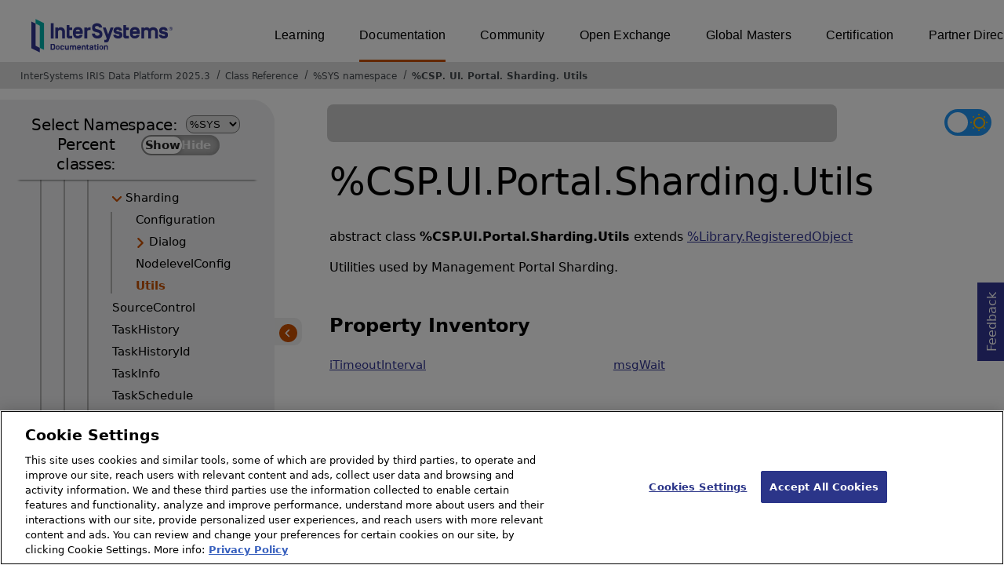

--- FILE ---
content_type: text/html; charset=utf-8
request_url: https://irisdocs.intersystems.com/irislatest/csp/documatic/%25CSP.Documatic.cls?LIBRARY=%25SYS&CLASSNAME=%25CSP.UI.Portal.Sharding.Utils
body_size: 92092
content:
<!DOCTYPE html>
<html lang="en">
<head><!-- OneTrust Cookies Consent Notice start for intersystems.com -->
<script src="https://cdn.cookielaw.org/scripttemplates/otSDKStub.js"  type="text/javascript" charset="UTF-8" data-domain-script="8d5650d9-35f0-4aec-8e1f-9fa3682325e6" ></script>
<script type="text/javascript">
function OptanonWrapper() { }
</script>
<!-- OneTrust Cookies Consent Notice end for docs.intersystems.com -->

<!-- Google Tag Manager -->
<script>(function(w,d,s,l,i){w[l]=w[l]||[];w[l].push({'gtm.start':
new Date().getTime(),event:'gtm.js'});var f=d.getElementsByTagName(s)[0],
j=d.createElement(s),dl=l!='dataLayer'?'&l='+l:'';j.async=true;j.src=
'https://www.googletagmanager.com/gtm.js?id='+i+dl;f.parentNode.insertBefore(j,f);
})(window,document,'script','dataLayer','GTM-T38JKJG');</script>
<!-- End Google Tag Manager --><!-- serverID = C-3 -->
<meta http-equiv="X-UA-Compatible" content="IE=edge;chrome=1" >
<meta name="viewport" content="width=device-width, initial-scale=1.0">
<meta property="og:image:width" content="1200">
<meta property="og:image:height" content="630">
<title>%CSP.UI.Portal.Sharding.Utils - InterSystems IRIS Data Platform 2025.3</title>
<meta name="twitter:title" content="%CSP.UI.Portal.Sharding.Utils - InterSystems IRIS Data Platform 2025.3">
<meta name="description" content="Utilities used by Management Portal Sharding.">
<meta name="og:description" content="Utilities used by Management Portal Sharding.">
<meta name="twitter:description" content="Utilities used by Management Portal Sharding.">
<meta name="image" property="og:image" content="https://docs.intersystems.com/irislatest/csp/docbook/Intersystems_optlsy.jpg">
<meta name="twitter:image" content="https://docs.intersystems.com/irislatest/csp/docbook/Intersystems_optlsy.jpg">
<meta class="swiftype" name="ST-ContentSource" data-type="string" content="Documentation" />
<meta class="swiftype" name="ST-ContentType" data-type="string" content="Class Reference" />
<meta class="swiftype" name="ST-Product" data-type="string" content="InterSystems IRIS"/>
<meta class="algolia" name="ALG-AppID" data-type="string" content="EP91R43SFK"/>
<meta class="algolia" name="ALG-Index" data-type="string" content="docs"/>
<meta class="algolia" name="ALG-SearchKey" data-type="string" content="709759d92d99a5cf927e90c965741389"/>
<meta class="algolia" name="ALG-Product" data-type="string" content="product:'InterSystems IRIS'"/>
<meta class="algolia" name="ALG-Version" data-type="string" content="version:'2025.3'"/>
<script>
  var ALGOLIA_INSIGHTS_SRC = "https://cdn.jsdelivr.net/npm/search-insights@2.0.3";

  !function(e,a,t,n,s,i,c){e.AlgoliaAnalyticsObject=s,e[s]=e[s]||function(){
  (e[s].queue=e[s].queue||[]).push(arguments)},i=a.createElement(t),c=a.getElementsByTagName(t)[0],
  i.async=1,i.src=n,c.parentNode.insertBefore(i,c)
  }(window,document,"script",ALGOLIA_INSIGHTS_SRC,"aa");

aa('init',
{ appId: 'EP91R43SFK', apiKey: '709759d92d99a5cf927e90c965741389', } 
);
</script>
<link rel="canonical" href="https://docs.intersystems.com/irislatest/csp/documatic/%25CSP.Documatic.cls?LIBRARY=%25SYS&CLASSNAME=%25CSP.UI.Portal.Sharding.Utils">

<link rel="stylesheet" class="basestylesheet" id="classrefredesign" type="text/css" href="classrefredesign.css"><link rel="stylesheet" class="extrastylesheet" id="lightstylesheet" type="text/css" href="classreflight.css">

<script type="text/javascript" src="https://docs.intersystems.com/irislatest/csp/docbook/jquery-3.6.0.min.js"></script>
<script language="JavaScript" type="text/javascript" src="/irislatest/csp/broker/cspxmlhttp.js"></script><script language="JavaScript" type="text/javascript" src="/irislatest/csp/broker/cspbroker.js"></script><script>function addChildrenAfter(item,name,Id,ns) {var h=cspHttpServerMethod("rJwecN5KnFt2WuCnpiSEN47MY5OvBQRYjLdDFhGsSmwav8LY_X4nfB4FS39Y2anuZYYFQBNbon0GCMhBZuvtxA",name,Id,ns);if (h!==null) {item.insertAdjacentHTML('afterend',h); } else {location.reload();}return false;}</script>
</head>
<body>

<a class="ac-skip-main" href="#main" data-swiftype-index="false">Skip to main content</a>
<div id ="content-outer">

<noscript><link rel="stylesheet" id="noscriptstylesheet" type="text/css" href="https://docs.intersystems.com/irislatest/csp/docbook/noscriptstyles.css"></noscript>
<noscript><div class="noscriptbanner" data-swiftype-index="false"><p>Sorry, your browser does not support JavaScript or JavaScript is disabled. Please enable JavaScript or use another browser to have a better experience.</p></div></noscript>
<div id="banner" class="search-algolia" data-swiftype-index="false">
<div id="bannerleft">
<a href="https://docs.intersystems.com" target="_blank">
<img id="docslogo" src="https://docs.intersystems.com/irislatest/csp/docbook/IS_HBG_SM_TM-cmyk.svg" alt="InterSystems: Creative data technology" height="71" width="263">
</a>
</div> <!-- end of bannerleft -->

<nav id="sitesmenulist" data-swiftype-index="false" aria-label="menu of other InterSystems websites">
<ul class="top-menu">
<li><a href="https://learning.intersystems.com/" target="_top">Learning</a></li>
<li class="activesite"><a href="https://docs.intersystems.com" target="_top">Documentation</a></li>
<li><a href="https://community.intersystems.com/" target="_top">Community</a></li>
<li><a href="https://openexchange.intersystems.com/" target="_top">Open Exchange</a></li>
<li><a href="https://globalmasters.intersystems.com/" target="_top">Global Masters</a></li>
<li><a href="https://www.intersystems.com/support-learning/learning-services/certification-program/" target="_top">Certification</a></li>
<li><a href="https://partner.intersystems.com/" target="_top">Partner Directory</a></li>
</ul>
</nav>
</div> <!-- end of banner -->

<nav class="locatordiv" data-swiftype-index="false" aria-label="breadcrumbs">
<ol>
<li><A href="/irislatest/csp/docbook/DocBook.UI.Page.cls" target="_blank" rel="noopener">InterSystems IRIS Data Platform 2025.3<span class="ac-visually-hidden">Opens in a new tab</span></A></li>
<li><A href="%25CSP.Documatic.cls?LIBRARY=%25SYS">Class Reference</A></li>
<li><A href="%25CSP.Documatic.cls?LIBRARY=%25SYS">%SYS namespace</A></li>
<li><A href="%25CSP.Documatic.cls?LIBRARY=%25SYS&PACKAGE=%25CSP">%CSP</A>.<A href="%25CSP.Documatic.cls?LIBRARY=%25SYS&PACKAGE=%25CSP.UI">UI</A>.<A href="%25CSP.Documatic.cls?LIBRARY=%25SYS&PACKAGE=%25CSP.UI.Portal">Portal</A>.<A href="%25CSP.Documatic.cls?LIBRARY=%25SYS&PACKAGE=%25CSP.UI.Portal.Sharding">Sharding</A>.<A href="%25CSP.Documatic.cls?LIBRARY=%25SYS&CLASSNAME=%25CSP.UI.Portal.Sharding.Utils">Utils</A></li>
</ol>
</nav>



<nav id="documaticlefttoc" class="documaticlefttoc" aria-label="InterSystems IRIS Data Platform 2025.3 Class Reference navigation menu" data-swiftype-index="false">
<div class="lefttoctitle">
<form name="Main">Select Namespace: 
<select id="libList" title="Namespace to browse" onchange="window.location.href=this.value;">
<option value="%25CSP.Documatic.cls?LIBRARY=%25SYS"  selected>%SYS</option>
<option value="%25CSP.Documatic.cls?LIBRARY=ENSLIB" >ENSLIB</option>
</select>
</form>
<div class="percent-classes-switch">Percent classes: <div class="btn-container"><label data-sysclasses="show" class="switch btn-color-mode-switch" ><input value="1" id=color_mode1 name="color_mode" type="checkbox" onclick="togglePercentage()"> <label class="btn-color-mode-switch-inner" data-off="Show" data-on="Hide" for="color_mode"></label></label></div></div></div>
<ul class="toc" id="leftTocContent"><div class="leftTocitem"><img id="Im1" class="chevrontoc" src="../docbook/newIcon-nav_collapsed_arrow_orange.svg" aria-hidden="true" onclick="expandItGet('1');">
<li class="tocitem PackageChoice leftTocitem""><span onclick="expandItGet('1');" fullname="%Api" title="Expand/Collapse package %Api">%Api</span></div></li><div class="leftTocitem"><img id="Im2" class="chevrontoc" src="../docbook/newIcon-nav_collapsed_arrow_orange.svg" aria-hidden="true" onclick="expandItGet('2');">
<li class="tocitem PackageChoice leftTocitem""><span onclick="expandItGet('2');" fullname="%Archive" title="Expand/Collapse package %Archive">%Archive</span></div></li><div class="leftTocitem"><img id="Im3" class="chevrontoc" src="../docbook/newIcon-nav_expanded_arrow_orange.svg" aria-hidden="true" onclick="expandItGet('3');">
<li class="tocitem PackageChoice leftTocitem""><span onclick="expandItGet('3');" fullname="%CSP" title="Expand/Collapse package %CSP">%CSP</span></div></li>

<div id="Id3"><ul class="toc">
<li class="tocitem IndexChoice leftTocitem""><A href="%25CSP.Documatic.cls?LIBRARY=%25SYS&CLASSNAME=%25CSP.AbstractAtom">AbstractAtom</A></li>
<li class="tocitem IndexChoice leftTocitem""><A href="%25CSP.Documatic.cls?LIBRARY=%25SYS&CLASSNAME=%25CSP.Apps">Apps</A></li>
<li class="tocitem IndexChoice leftTocitem""><A href="%25CSP.Documatic.cls?LIBRARY=%25SYS&CLASSNAME=%25CSP.BasicPageSection">BasicPageSection</A></li>
<li class="tocitem IndexChoice leftTocitem""><A href="%25CSP.Documatic.cls?LIBRARY=%25SYS&CLASSNAME=%25CSP.BinaryStream">BinaryStream</A></li>
<li class="tocitem IndexChoice leftTocitem""><A href="%25CSP.Documatic.cls?LIBRARY=%25SYS&CLASSNAME=%25CSP.Broker">Broker</A></li>
<li class="tocitem IndexChoice leftTocitem""><A href="%25CSP.Documatic.cls?LIBRARY=%25SYS&CLASSNAME=%25CSP.CharacterStream">CharacterStream</A></li>
<li class="tocitem IndexChoice leftTocitem""><A href="%25CSP.Documatic.cls?LIBRARY=%25SYS&CLASSNAME=%25CSP.CompilerContext">CompilerContext</A></li>
<li class="tocitem IndexChoice leftTocitem""><A href="%25CSP.Documatic.cls?LIBRARY=%25SYS&CLASSNAME=%25CSP.Daemon">Daemon</A></li><div class="leftTocitem"><img id="Im3_9" class="chevrontoc" src="../docbook/newIcon-nav_collapsed_arrow_orange.svg" aria-hidden="true" onclick="expandItGet('3_9');">
<li class="tocitem PackageChoice leftTocitem""><span onclick="expandItGet('3_9');" fullname="%CSP.Documatic" title="Expand/Collapse package %CSP.Documatic">Documatic</span></div></li>
<li class="tocitem IndexChoice leftTocitem""><A href="%25CSP.Documatic.cls?LIBRARY=%25SYS&CLASSNAME=%25CSP.Documatic">Documatic</A></li>
<li class="tocitem IndexChoice leftTocitem""><A href="%25CSP.Documatic.cls?LIBRARY=%25SYS&CLASSNAME=%25CSP.Document">Document</A></li>
<li class="tocitem IndexChoice leftTocitem""><A href="%25CSP.Documatic.cls?LIBRARY=%25SYS&CLASSNAME=%25CSP.DwxQuery">DwxQuery</A></li>
<li class="tocitem IndexChoice leftTocitem""><A href="%25CSP.Documatic.cls?LIBRARY=%25SYS&CLASSNAME=%25CSP.DwxUtils">DwxUtils</A></li>
<li class="tocitem IndexChoice leftTocitem""><A href="%25CSP.Documatic.cls?LIBRARY=%25SYS&CLASSNAME=%25CSP.Element">Element</A></li>
<li class="tocitem IndexChoice leftTocitem""><A href="%25CSP.Documatic.cls?LIBRARY=%25SYS&CLASSNAME=%25CSP.Endpoint">Endpoint</A></li>
<li class="tocitem IndexChoice leftTocitem""><A href="%25CSP.Documatic.cls?LIBRARY=%25SYS&CLASSNAME=%25CSP.Error">Error</A></li>
<li class="tocitem IndexChoice leftTocitem""><A href="%25CSP.Documatic.cls?LIBRARY=%25SYS&CLASSNAME=%25CSP.ErrorLog">ErrorLog</A></li>
<li class="tocitem IndexChoice leftTocitem""><A href="%25CSP.Documatic.cls?LIBRARY=%25SYS&CLASSNAME=%25CSP.HTMLEscape">HTMLEscape</A></li>
<li class="tocitem IndexChoice leftTocitem""><A href="%25CSP.Documatic.cls?LIBRARY=%25SYS&CLASSNAME=%25CSP.LogError">LogError</A></li>
<li class="tocitem IndexChoice leftTocitem""><A href="%25CSP.Documatic.cls?LIBRARY=%25SYS&CLASSNAME=%25CSP.Login">Login</A></li>
<li class="tocitem IndexChoice leftTocitem""><A href="%25CSP.Documatic.cls?LIBRARY=%25SYS&CLASSNAME=%25CSP.MVBasicPageSection">MVBasicPageSection</A></li>
<li class="tocitem IndexChoice leftTocitem""><A href="%25CSP.Documatic.cls?LIBRARY=%25SYS&CLASSNAME=%25CSP.MatchLanguage">MatchLanguage</A></li><div class="leftTocitem"><img id="Im3_23" class="chevrontoc" src="../docbook/newIcon-nav_collapsed_arrow_orange.svg" aria-hidden="true" onclick="expandItGet('3_23');">
<li class="tocitem PackageChoice leftTocitem""><span onclick="expandItGet('3_23');" fullname="%CSP.Mgr" title="Expand/Collapse package %CSP.Mgr">Mgr</span></div></li><div class="leftTocitem"><img id="Im3_24" class="chevrontoc" src="../docbook/newIcon-nav_collapsed_arrow_orange.svg" aria-hidden="true" onclick="expandItGet('3_24');">
<li class="tocitem PackageChoice leftTocitem""><span onclick="expandItGet('3_24');" fullname="%CSP.Monitor" title="Expand/Collapse package %CSP.Monitor">Monitor</span></div></li>
<li class="tocitem IndexChoice leftTocitem""><A href="%25CSP.Documatic.cls?LIBRARY=%25SYS&CLASSNAME=%25CSP.Page">Page</A></li>
<li class="tocitem IndexChoice leftTocitem""><A href="%25CSP.Documatic.cls?LIBRARY=%25SYS&CLASSNAME=%25CSP.PageBuilder">PageBuilder</A></li>
<li class="tocitem IndexChoice leftTocitem""><A href="%25CSP.Documatic.cls?LIBRARY=%25SYS&CLASSNAME=%25CSP.PageLookup">PageLookup</A></li>
<li class="tocitem IndexChoice leftTocitem""><A href="%25CSP.Documatic.cls?LIBRARY=%25SYS&CLASSNAME=%25CSP.PageSection">PageSection</A></li>
<li class="tocitem IndexChoice leftTocitem""><A href="%25CSP.Documatic.cls?LIBRARY=%25SYS&CLASSNAME=%25CSP.PasswordChange">PasswordChange</A></li><div class="leftTocitem"><img id="Im3_30" class="chevrontoc" src="../docbook/newIcon-nav_collapsed_arrow_orange.svg" aria-hidden="true" onclick="expandItGet('3_30');">
<li class="tocitem PackageChoice leftTocitem""><span onclick="expandItGet('3_30');" fullname="%CSP.Portal" title="Expand/Collapse package %CSP.Portal">Portal</span></div></li>
<li class="tocitem IndexChoice leftTocitem""><A href="%25CSP.Documatic.cls?LIBRARY=%25SYS&CLASSNAME=%25CSP.REST">REST</A></li>
<li class="tocitem IndexChoice leftTocitem""><A href="%25CSP.Documatic.cls?LIBRARY=%25SYS&CLASSNAME=%25CSP.Request">Request</A></li>
<li class="tocitem IndexChoice leftTocitem""><A href="%25CSP.Documatic.cls?LIBRARY=%25SYS&CLASSNAME=%25CSP.Response">Response</A></li>
<li class="tocitem IndexChoice leftTocitem""><A href="%25CSP.Documatic.cls?LIBRARY=%25SYS&CLASSNAME=%25CSP.Routine">Routine</A></li>
<li class="tocitem IndexChoice leftTocitem""><A href="%25CSP.Documatic.cls?LIBRARY=%25SYS&CLASSNAME=%25CSP.Rule">Rule</A></li>
<li class="tocitem IndexChoice leftTocitem""><A href="%25CSP.Documatic.cls?LIBRARY=%25SYS&CLASSNAME=%25CSP.RuleAction">RuleAction</A></li>
<li class="tocitem IndexChoice leftTocitem""><A href="%25CSP.Documatic.cls?LIBRARY=%25SYS&CLASSNAME=%25CSP.RuleAttribute">RuleAttribute</A></li>
<li class="tocitem IndexChoice leftTocitem""><A href="%25CSP.Documatic.cls?LIBRARY=%25SYS&CLASSNAME=%25CSP.RuleBlock">RuleBlock</A></li>
<li class="tocitem IndexChoice leftTocitem""><A href="%25CSP.Documatic.cls?LIBRARY=%25SYS&CLASSNAME=%25CSP.RuleCache">RuleCache</A></li>
<li class="tocitem IndexChoice leftTocitem""><A href="%25CSP.Documatic.cls?LIBRARY=%25SYS&CLASSNAME=%25CSP.RuleChildren">RuleChildren</A></li>
<li class="tocitem IndexChoice leftTocitem""><A href="%25CSP.Documatic.cls?LIBRARY=%25SYS&CLASSNAME=%25CSP.RuleClass">RuleClass</A></li>
<li class="tocitem IndexChoice leftTocitem""><A href="%25CSP.Documatic.cls?LIBRARY=%25SYS&CLASSNAME=%25CSP.RuleDefault">RuleDefault</A></li>
<li class="tocitem IndexChoice leftTocitem""><A href="%25CSP.Documatic.cls?LIBRARY=%25SYS&CLASSNAME=%25CSP.RuleDescription">RuleDescription</A></li>
<li class="tocitem IndexChoice leftTocitem""><A href="%25CSP.Documatic.cls?LIBRARY=%25SYS&CLASSNAME=%25CSP.RuleDoc">RuleDoc</A></li>
<li class="tocitem IndexChoice leftTocitem""><A href="%25CSP.Documatic.cls?LIBRARY=%25SYS&CLASSNAME=%25CSP.RuleDocument">RuleDocument</A></li>
<li class="tocitem IndexChoice leftTocitem""><A href="%25CSP.Documatic.cls?LIBRARY=%25SYS&CLASSNAME=%25CSP.RuleElement">RuleElement</A></li>
<li class="tocitem IndexChoice leftTocitem""><A href="%25CSP.Documatic.cls?LIBRARY=%25SYS&CLASSNAME=%25CSP.RuleEnd">RuleEnd</A></li>
<li class="tocitem IndexChoice leftTocitem""><A href="%25CSP.Documatic.cls?LIBRARY=%25SYS&CLASSNAME=%25CSP.RuleMgr">RuleMgr</A></li>
<li class="tocitem IndexChoice leftTocitem""><A href="%25CSP.Documatic.cls?LIBRARY=%25SYS&CLASSNAME=%25CSP.RuleProperty">RuleProperty</A></li>
<li class="tocitem IndexChoice leftTocitem""><A href="%25CSP.Documatic.cls?LIBRARY=%25SYS&CLASSNAME=%25CSP.RuleRule">RuleRule</A></li>
<li class="tocitem IndexChoice leftTocitem""><A href="%25CSP.Documatic.cls?LIBRARY=%25SYS&CLASSNAME=%25CSP.RuleSection">RuleSection</A></li>
<li class="tocitem IndexChoice leftTocitem""><A href="%25CSP.Documatic.cls?LIBRARY=%25SYS&CLASSNAME=%25CSP.RuleStart">RuleStart</A></li>
<li class="tocitem IndexChoice leftTocitem""><A href="%25CSP.Documatic.cls?LIBRARY=%25SYS&CLASSNAME=%25CSP.RuleText">RuleText</A></li>
<li class="tocitem IndexChoice leftTocitem""><A href="%25CSP.Documatic.cls?LIBRARY=%25SYS&CLASSNAME=%25CSP.ScriptElement">ScriptElement</A></li>
<li class="tocitem IndexChoice leftTocitem""><A href="%25CSP.Documatic.cls?LIBRARY=%25SYS&CLASSNAME=%25CSP.Session">Session</A></li>
<li class="tocitem IndexChoice leftTocitem""><A href="%25CSP.Documatic.cls?LIBRARY=%25SYS&CLASSNAME=%25CSP.SessionEvents">SessionEvents</A></li>
<li class="tocitem IndexChoice leftTocitem""><A href="%25CSP.Documatic.cls?LIBRARY=%25SYS&CLASSNAME=%25CSP.Stream">Stream</A></li>
<li class="tocitem IndexChoice leftTocitem""><A href="%25CSP.Documatic.cls?LIBRARY=%25SYS&CLASSNAME=%25CSP.StreamServer">StreamServer</A></li>
<li class="tocitem IndexChoice leftTocitem""><A href="%25CSP.Documatic.cls?LIBRARY=%25SYS&CLASSNAME=%25CSP.StudioTemplateError">StudioTemplateError</A></li>
<li class="tocitem IndexChoice leftTocitem""><A href="%25CSP.Documatic.cls?LIBRARY=%25SYS&CLASSNAME=%25CSP.StudioTemplateEvent">StudioTemplateEvent</A></li>
<li class="tocitem IndexChoice leftTocitem""><A href="%25CSP.Documatic.cls?LIBRARY=%25SYS&CLASSNAME=%25CSP.StudioTemplateInsert">StudioTemplateInsert</A></li>
<li class="tocitem IndexChoice leftTocitem""><A href="%25CSP.Documatic.cls?LIBRARY=%25SYS&CLASSNAME=%25CSP.StudioTemplateMgr">StudioTemplateMgr</A></li>
<li class="tocitem IndexChoice leftTocitem""><A href="%25CSP.Documatic.cls?LIBRARY=%25SYS&CLASSNAME=%25CSP.StudioTemplateSuper">StudioTemplateSuper</A></li>
<li class="tocitem IndexChoice leftTocitem""><A href="%25CSP.Documatic.cls?LIBRARY=%25SYS&CLASSNAME=%25CSP.TagCache">TagCache</A></li>
<li class="tocitem IndexChoice leftTocitem""><A href="%25CSP.Documatic.cls?LIBRARY=%25SYS&CLASSNAME=%25CSP.TagCacheServer">TagCacheServer</A></li>
<li class="tocitem IndexChoice leftTocitem""><A href="%25CSP.Documatic.cls?LIBRARY=%25SYS&CLASSNAME=%25CSP.TagLanguage">TagLanguage</A></li>
<li class="tocitem IndexChoice leftTocitem""><A href="%25CSP.Documatic.cls?LIBRARY=%25SYS&CLASSNAME=%25CSP.TagMethod">TagMethod</A></li>
<li class="tocitem IndexChoice leftTocitem""><A href="%25CSP.Documatic.cls?LIBRARY=%25SYS&CLASSNAME=%25CSP.TagMoveToEnd">TagMoveToEnd</A></li>
<li class="tocitem IndexChoice leftTocitem""><A href="%25CSP.Documatic.cls?LIBRARY=%25SYS&CLASSNAME=%25CSP.TagSection">TagSection</A></li>
<li class="tocitem IndexChoice leftTocitem""><A href="%25CSP.Documatic.cls?LIBRARY=%25SYS&CLASSNAME=%25CSP.TextAtom">TextAtom</A></li>
<li class="tocitem IndexChoice leftTocitem""><A href="%25CSP.Documatic.cls?LIBRARY=%25SYS&CLASSNAME=%25CSP.TokenStream">TokenStream</A></li><div class="leftTocitem"><img id="Im3_72" class="chevrontoc" src="../docbook/newIcon-nav_expanded_arrow_orange.svg" aria-hidden="true" onclick="expandItGet('3_72');">
<li class="tocitem PackageChoice leftTocitem""><span onclick="expandItGet('3_72');" fullname="%CSP.UI" title="Expand/Collapse package %CSP.UI">UI</span></div></li>

<div id="Id3_72"><ul class="toc"><div class="leftTocitem"><img id="Im3_72_1" class="chevrontoc" src="../docbook/newIcon-nav_collapsed_arrow_orange.svg" aria-hidden="true" onclick="expandItGet('3_72_1');">
<li class="tocitem PackageChoice leftTocitem""><span onclick="expandItGet('3_72_1');" fullname="%CSP.UI.Component" title="Expand/Collapse package %CSP.UI.Component">Component</span></div></li><div class="leftTocitem"><img id="Im3_72_2" class="chevrontoc" src="../docbook/newIcon-nav_expanded_arrow_orange.svg" aria-hidden="true" onclick="expandItGet('3_72_2');">
<li class="tocitem PackageChoice leftTocitem""><span onclick="expandItGet('3_72_2');" fullname="%CSP.UI.Portal" title="Expand/Collapse package %CSP.UI.Portal">Portal</span></div></li>

<div id="Id3_72_2"><ul class="toc">
<li class="tocitem IndexChoice leftTocitem""><A href="%25CSP.Documatic.cls?LIBRARY=%25SYS&CLASSNAME=%25CSP.UI.Portal.API">API</A></li>
<li class="tocitem IndexChoice leftTocitem""><A href="%25CSP.Documatic.cls?LIBRARY=%25SYS&CLASSNAME=%25CSP.UI.Portal.About">About</A></li>
<li class="tocitem IndexChoice leftTocitem""><A href="%25CSP.Documatic.cls?LIBRARY=%25SYS&CLASSNAME=%25CSP.UI.Portal.Application">Application</A></li><div class="leftTocitem"><img id="Im3_72_2_4" class="chevrontoc" src="../docbook/newIcon-nav_collapsed_arrow_orange.svg" aria-hidden="true" onclick="expandItGet('3_72_2_4');">
<li class="tocitem PackageChoice leftTocitem""><span onclick="expandItGet('3_72_2_4');" fullname="%CSP.UI.Portal.Applications" title="Expand/Collapse package %CSP.UI.Portal.Applications">Applications</span></div></li>
<li class="tocitem IndexChoice leftTocitem""><A href="%25CSP.Documatic.cls?LIBRARY=%25SYS&CLASSNAME=%25CSP.UI.Portal.Archive">Archive</A></li>
<li class="tocitem IndexChoice leftTocitem""><A href="%25CSP.Documatic.cls?LIBRARY=%25SYS&CLASSNAME=%25CSP.UI.Portal.Archives">Archives</A></li><div class="leftTocitem"><img id="Im3_72_2_7" class="chevrontoc" src="../docbook/newIcon-nav_collapsed_arrow_orange.svg" aria-hidden="true" onclick="expandItGet('3_72_2_7');">
<li class="tocitem PackageChoice leftTocitem""><span onclick="expandItGet('3_72_2_7');" fullname="%CSP.UI.Portal.Audit" title="Expand/Collapse package %CSP.UI.Portal.Audit">Audit</span></div></li>
<li class="tocitem IndexChoice leftTocitem""><A href="%25CSP.Documatic.cls?LIBRARY=%25SYS&CLASSNAME=%25CSP.UI.Portal.Authentication">Authentication</A></li><div class="leftTocitem"><img id="Im3_72_2_9" class="chevrontoc" src="../docbook/newIcon-nav_collapsed_arrow_orange.svg" aria-hidden="true" onclick="expandItGet('3_72_2_9');">
<li class="tocitem PackageChoice leftTocitem""><span onclick="expandItGet('3_72_2_9');" fullname="%CSP.UI.Portal.Background" title="Expand/Collapse package %CSP.UI.Portal.Background">Background</span></div></li>
<li class="tocitem IndexChoice leftTocitem""><A href="%25CSP.Documatic.cls?LIBRARY=%25SYS&CLASSNAME=%25CSP.UI.Portal.BackgroundTaskError">BackgroundTaskError</A></li>
<li class="tocitem IndexChoice leftTocitem""><A href="%25CSP.Documatic.cls?LIBRARY=%25SYS&CLASSNAME=%25CSP.UI.Portal.BackgroundTaskErrorPopup">BackgroundTaskErrorPopup</A></li>
<li class="tocitem IndexChoice leftTocitem""><A href="%25CSP.Documatic.cls?LIBRARY=%25SYS&CLASSNAME=%25CSP.UI.Portal.BackgroundTaskList">BackgroundTaskList</A></li>
<li class="tocitem IndexChoice leftTocitem""><A href="%25CSP.Documatic.cls?LIBRARY=%25SYS&CLASSNAME=%25CSP.UI.Portal.BackgroundTaskListPopup">BackgroundTaskListPopup</A></li>
<li class="tocitem IndexChoice leftTocitem""><A href="%25CSP.Documatic.cls?LIBRARY=%25SYS&CLASSNAME=%25CSP.UI.Portal.BackgroundTasks">BackgroundTasks</A></li>
<li class="tocitem IndexChoice leftTocitem""><A href="%25CSP.Documatic.cls?LIBRARY=%25SYS&CLASSNAME=%25CSP.UI.Portal.CSPSessions">CSPSessions</A></li><div class="leftTocitem"><img id="Im3_72_2_16" class="chevrontoc" src="../docbook/newIcon-nav_collapsed_arrow_orange.svg" aria-hidden="true" onclick="expandItGet('3_72_2_16');">
<li class="tocitem PackageChoice leftTocitem""><span onclick="expandItGet('3_72_2_16');" fullname="%CSP.UI.Portal.ClassList" title="Expand/Collapse package %CSP.UI.Portal.ClassList">ClassList</span></div></li>
<li class="tocitem IndexChoice leftTocitem""><A href="%25CSP.Documatic.cls?LIBRARY=%25SYS&CLASSNAME=%25CSP.UI.Portal.ClassList">ClassList</A></li><div class="leftTocitem"><img id="Im3_72_2_18" class="chevrontoc" src="../docbook/newIcon-nav_collapsed_arrow_orange.svg" aria-hidden="true" onclick="expandItGet('3_72_2_18');">
<li class="tocitem PackageChoice leftTocitem""><span onclick="expandItGet('3_72_2_18');" fullname="%CSP.UI.Portal.Config" title="Expand/Collapse package %CSP.UI.Portal.Config">Config</span></div></li>
<li class="tocitem IndexChoice leftTocitem""><A href="%25CSP.Documatic.cls?LIBRARY=%25SYS&CLASSNAME=%25CSP.UI.Portal.Contact">Contact</A></li>
<li class="tocitem IndexChoice leftTocitem""><A href="%25CSP.Documatic.cls?LIBRARY=%25SYS&CLASSNAME=%25CSP.UI.Portal.Database">Database</A></li>
<li class="tocitem IndexChoice leftTocitem""><A href="%25CSP.Documatic.cls?LIBRARY=%25SYS&CLASSNAME=%25CSP.UI.Portal.DatabaseDetails">DatabaseDetails</A></li>
<li class="tocitem IndexChoice leftTocitem""><A href="%25CSP.Documatic.cls?LIBRARY=%25SYS&CLASSNAME=%25CSP.UI.Portal.DatabaseMirror">DatabaseMirror</A></li>
<li class="tocitem IndexChoice leftTocitem""><A href="%25CSP.Documatic.cls?LIBRARY=%25SYS&CLASSNAME=%25CSP.UI.Portal.DatabaseTemplate">DatabaseTemplate</A></li>
<li class="tocitem IndexChoice leftTocitem""><A href="%25CSP.Documatic.cls?LIBRARY=%25SYS&CLASSNAME=%25CSP.UI.Portal.DatabaseTruncate">DatabaseTruncate</A></li>
<li class="tocitem IndexChoice leftTocitem""><A href="%25CSP.Documatic.cls?LIBRARY=%25SYS&CLASSNAME=%25CSP.UI.Portal.DatabaseVolumes">DatabaseVolumes</A></li>
<li class="tocitem IndexChoice leftTocitem""><A href="%25CSP.Documatic.cls?LIBRARY=%25SYS&CLASSNAME=%25CSP.UI.Portal.Databases">Databases</A></li>
<li class="tocitem IndexChoice leftTocitem""><A href="%25CSP.Documatic.cls?LIBRARY=%25SYS&CLASSNAME=%25CSP.UI.Portal.Default">Default</A></li><div class="leftTocitem"><img id="Im3_72_2_28" class="chevrontoc" src="../docbook/newIcon-nav_collapsed_arrow_orange.svg" aria-hidden="true" onclick="expandItGet('3_72_2_28');">
<li class="tocitem PackageChoice leftTocitem""><span onclick="expandItGet('3_72_2_28');" fullname="%CSP.UI.Portal.Dialog" title="Expand/Collapse package %CSP.UI.Portal.Dialog">Dialog</span></div></li>
<li class="tocitem IndexChoice leftTocitem""><A href="%25CSP.Documatic.cls?LIBRARY=%25SYS&CLASSNAME=%25CSP.UI.Portal.ECP">ECP</A></li>
<li class="tocitem IndexChoice leftTocitem""><A href="%25CSP.Documatic.cls?LIBRARY=%25SYS&CLASSNAME=%25CSP.UI.Portal.ECPAppServers">ECPAppServers</A></li>
<li class="tocitem IndexChoice leftTocitem""><A href="%25CSP.Documatic.cls?LIBRARY=%25SYS&CLASSNAME=%25CSP.UI.Portal.ECPDataServers">ECPDataServers</A></li>
<li class="tocitem IndexChoice leftTocitem""><A href="%25CSP.Documatic.cls?LIBRARY=%25SYS&CLASSNAME=%25CSP.UI.Portal.EncryptionCreate">EncryptionCreate</A></li>
<li class="tocitem IndexChoice leftTocitem""><A href="%25CSP.Documatic.cls?LIBRARY=%25SYS&CLASSNAME=%25CSP.UI.Portal.EncryptionDatabase">EncryptionDatabase</A></li>
<li class="tocitem IndexChoice leftTocitem""><A href="%25CSP.Documatic.cls?LIBRARY=%25SYS&CLASSNAME=%25CSP.UI.Portal.EncryptionManage">EncryptionManage</A></li>
<li class="tocitem IndexChoice leftTocitem""><A href="%25CSP.Documatic.cls?LIBRARY=%25SYS&CLASSNAME=%25CSP.UI.Portal.EncryptionManaged">EncryptionManaged</A></li>
<li class="tocitem IndexChoice leftTocitem""><A href="%25CSP.Documatic.cls?LIBRARY=%25SYS&CLASSNAME=%25CSP.UI.Portal.EnsembleMonitor">EnsembleMonitor</A></li>
<li class="tocitem IndexChoice leftTocitem""><A href="%25CSP.Documatic.cls?LIBRARY=%25SYS&CLASSNAME=%25CSP.UI.Portal.ExternalLanguageServer">ExternalLanguageServer</A></li>
<li class="tocitem IndexChoice leftTocitem""><A href="%25CSP.Documatic.cls?LIBRARY=%25SYS&CLASSNAME=%25CSP.UI.Portal.ExternalLanguageServerActivities">ExternalLanguageServerActivities</A></li>
<li class="tocitem IndexChoice leftTocitem""><A href="%25CSP.Documatic.cls?LIBRARY=%25SYS&CLASSNAME=%25CSP.UI.Portal.ExternalLanguageServerStart">ExternalLanguageServerStart</A></li>
<li class="tocitem IndexChoice leftTocitem""><A href="%25CSP.Documatic.cls?LIBRARY=%25SYS&CLASSNAME=%25CSP.UI.Portal.ExternalLanguageServerStop">ExternalLanguageServerStop</A></li>
<li class="tocitem IndexChoice leftTocitem""><A href="%25CSP.Documatic.cls?LIBRARY=%25SYS&CLASSNAME=%25CSP.UI.Portal.ExternalLanguageServers">ExternalLanguageServers</A></li>
<li class="tocitem IndexChoice leftTocitem""><A href="%25CSP.Documatic.cls?LIBRARY=%25SYS&CLASSNAME=%25CSP.UI.Portal.FileMan">FileMan</A></li>
<li class="tocitem IndexChoice leftTocitem""><A href="%25CSP.Documatic.cls?LIBRARY=%25SYS&CLASSNAME=%25CSP.UI.Portal.GlobalList">GlobalList</A></li>
<li class="tocitem IndexChoice leftTocitem""><A href="%25CSP.Documatic.cls?LIBRARY=%25SYS&CLASSNAME=%25CSP.UI.Portal.Install">Install</A></li>
<li class="tocitem IndexChoice leftTocitem""><A href="%25CSP.Documatic.cls?LIBRARY=%25SYS&CLASSNAME=%25CSP.UI.Portal.Installs">Installs</A></li>
<li class="tocitem IndexChoice leftTocitem""><A href="%25CSP.Documatic.cls?LIBRARY=%25SYS&CLASSNAME=%25CSP.UI.Portal.Instance">Instance</A></li>
<li class="tocitem IndexChoice leftTocitem""><A href="%25CSP.Documatic.cls?LIBRARY=%25SYS&CLASSNAME=%25CSP.UI.Portal.InstanceUpdate">InstanceUpdate</A></li>
<li class="tocitem IndexChoice leftTocitem""><A href="%25CSP.Documatic.cls?LIBRARY=%25SYS&CLASSNAME=%25CSP.UI.Portal.Instances">Instances</A></li>
<li class="tocitem IndexChoice leftTocitem""><A href="%25CSP.Documatic.cls?LIBRARY=%25SYS&CLASSNAME=%25CSP.UI.Portal.InteroperabilityUsage">InteroperabilityUsage</A></li>
<li class="tocitem IndexChoice leftTocitem""><A href="%25CSP.Documatic.cls?LIBRARY=%25SYS&CLASSNAME=%25CSP.UI.Portal.Journal">Journal</A></li>
<li class="tocitem IndexChoice leftTocitem""><A href="%25CSP.Documatic.cls?LIBRARY=%25SYS&CLASSNAME=%25CSP.UI.Portal.Kit">Kit</A></li>
<li class="tocitem IndexChoice leftTocitem""><A href="%25CSP.Documatic.cls?LIBRARY=%25SYS&CLASSNAME=%25CSP.UI.Portal.Kits">Kits</A></li>
<li class="tocitem IndexChoice leftTocitem""><A href="%25CSP.Documatic.cls?LIBRARY=%25SYS&CLASSNAME=%25CSP.UI.Portal.LDAP">LDAP</A></li>
<li class="tocitem IndexChoice leftTocitem""><A href="%25CSP.Documatic.cls?LIBRARY=%25SYS&CLASSNAME=%25CSP.UI.Portal.LDAPRO">LDAPRO</A></li>
<li class="tocitem IndexChoice leftTocitem""><A href="%25CSP.Documatic.cls?LIBRARY=%25SYS&CLASSNAME=%25CSP.UI.Portal.LDAPTest">LDAPTest</A></li>
<li class="tocitem IndexChoice leftTocitem""><A href="%25CSP.Documatic.cls?LIBRARY=%25SYS&CLASSNAME=%25CSP.UI.Portal.LDAPs">LDAPs</A></li>
<li class="tocitem IndexChoice leftTocitem""><A href="%25CSP.Documatic.cls?LIBRARY=%25SYS&CLASSNAME=%25CSP.UI.Portal.LDAPsRO">LDAPsRO</A></li><div class="leftTocitem"><img id="Im3_72_2_58" class="chevrontoc" src="../docbook/newIcon-nav_collapsed_arrow_orange.svg" aria-hidden="true" onclick="expandItGet('3_72_2_58');">
<li class="tocitem PackageChoice leftTocitem""><span onclick="expandItGet('3_72_2_58');" fullname="%CSP.UI.Portal.License" title="Expand/Collapse package %CSP.UI.Portal.License">License</span></div></li>
<li class="tocitem IndexChoice leftTocitem""><A href="%25CSP.Documatic.cls?LIBRARY=%25SYS&CLASSNAME=%25CSP.UI.Portal.LicenseServers">LicenseServers</A></li>
<li class="tocitem IndexChoice leftTocitem""><A href="%25CSP.Documatic.cls?LIBRARY=%25SYS&CLASSNAME=%25CSP.UI.Portal.LicenseUsage">LicenseUsage</A></li>
<li class="tocitem IndexChoice leftTocitem""><A href="%25CSP.Documatic.cls?LIBRARY=%25SYS&CLASSNAME=%25CSP.UI.Portal.Locks">Locks</A></li>
<li class="tocitem IndexChoice leftTocitem""><A href="%25CSP.Documatic.cls?LIBRARY=%25SYS&CLASSNAME=%25CSP.UI.Portal.LocksView">LocksView</A></li><div class="leftTocitem"><img id="Im3_72_2_63" class="chevrontoc" src="../docbook/newIcon-nav_collapsed_arrow_orange.svg" aria-hidden="true" onclick="expandItGet('3_72_2_63');">
<li class="tocitem PackageChoice leftTocitem""><span onclick="expandItGet('3_72_2_63');" fullname="%CSP.UI.Portal.MFT" title="Expand/Collapse package %CSP.UI.Portal.MFT">MFT</span></div></li><div class="leftTocitem"><img id="Im3_72_2_64" class="chevrontoc" src="../docbook/newIcon-nav_collapsed_arrow_orange.svg" aria-hidden="true" onclick="expandItGet('3_72_2_64');">
<li class="tocitem PackageChoice leftTocitem""><span onclick="expandItGet('3_72_2_64');" fullname="%CSP.UI.Portal.ML" title="Expand/Collapse package %CSP.UI.Portal.ML">ML</span></div></li>
<li class="tocitem IndexChoice leftTocitem""><A href="%25CSP.Documatic.cls?LIBRARY=%25SYS&CLASSNAME=%25CSP.UI.Portal.Machine">Machine</A></li>
<li class="tocitem IndexChoice leftTocitem""><A href="%25CSP.Documatic.cls?LIBRARY=%25SYS&CLASSNAME=%25CSP.UI.Portal.Machines">Machines</A></li>
<li class="tocitem IndexChoice leftTocitem""><A href="%25CSP.Documatic.cls?LIBRARY=%25SYS&CLASSNAME=%25CSP.UI.Portal.Manifest">Manifest</A></li>
<li class="tocitem IndexChoice leftTocitem""><A href="%25CSP.Documatic.cls?LIBRARY=%25SYS&CLASSNAME=%25CSP.UI.Portal.Manifests">Manifests</A></li><div class="leftTocitem"><img id="Im3_72_2_69" class="chevrontoc" src="../docbook/newIcon-nav_collapsed_arrow_orange.svg" aria-hidden="true" onclick="expandItGet('3_72_2_69');">
<li class="tocitem PackageChoice leftTocitem""><span onclick="expandItGet('3_72_2_69');" fullname="%CSP.UI.Portal.Mappings" title="Expand/Collapse package %CSP.UI.Portal.Mappings">Mappings</span></div></li>
<li class="tocitem IndexChoice leftTocitem""><A href="%25CSP.Documatic.cls?LIBRARY=%25SYS&CLASSNAME=%25CSP.UI.Portal.Mappings">Mappings</A></li>
<li class="tocitem IndexChoice leftTocitem""><A href="%25CSP.Documatic.cls?LIBRARY=%25SYS&CLASSNAME=%25CSP.UI.Portal.MemoryStartup">MemoryStartup</A></li><div class="leftTocitem"><img id="Im3_72_2_72" class="chevrontoc" src="../docbook/newIcon-nav_collapsed_arrow_orange.svg" aria-hidden="true" onclick="expandItGet('3_72_2_72');">
<li class="tocitem PackageChoice leftTocitem""><span onclick="expandItGet('3_72_2_72');" fullname="%CSP.UI.Portal.Mirror" title="Expand/Collapse package %CSP.UI.Portal.Mirror">Mirror</span></div></li>
<li class="tocitem IndexChoice leftTocitem""><A href="%25CSP.Documatic.cls?LIBRARY=%25SYS&CLASSNAME=%25CSP.UI.Portal.Monitoring">Monitoring</A></li>
<li class="tocitem IndexChoice leftTocitem""><A href="%25CSP.Documatic.cls?LIBRARY=%25SYS&CLASSNAME=%25CSP.UI.Portal.NLS">NLS</A></li>
<li class="tocitem IndexChoice leftTocitem""><A href="%25CSP.Documatic.cls?LIBRARY=%25SYS&CLASSNAME=%25CSP.UI.Portal.NLSConfigDefs">NLSConfigDefs</A></li>
<li class="tocitem IndexChoice leftTocitem""><A href="%25CSP.Documatic.cls?LIBRARY=%25SYS&CLASSNAME=%25CSP.UI.Portal.NLSEdit">NLSEdit</A></li>
<li class="tocitem IndexChoice leftTocitem""><A href="%25CSP.Documatic.cls?LIBRARY=%25SYS&CLASSNAME=%25CSP.UI.Portal.NLSImport">NLSImport</A></li>
<li class="tocitem IndexChoice leftTocitem""><A href="%25CSP.Documatic.cls?LIBRARY=%25SYS&CLASSNAME=%25CSP.UI.Portal.Namespace">Namespace</A></li>
<li class="tocitem IndexChoice leftTocitem""><A href="%25CSP.Documatic.cls?LIBRARY=%25SYS&CLASSNAME=%25CSP.UI.Portal.NamespaceEdit">NamespaceEdit</A></li>
<li class="tocitem IndexChoice leftTocitem""><A href="%25CSP.Documatic.cls?LIBRARY=%25SYS&CLASSNAME=%25CSP.UI.Portal.Namespaces">Namespaces</A></li><div class="leftTocitem"><img id="Im3_72_2_81" class="chevrontoc" src="../docbook/newIcon-nav_collapsed_arrow_orange.svg" aria-hidden="true" onclick="expandItGet('3_72_2_81');">
<li class="tocitem PackageChoice leftTocitem""><span onclick="expandItGet('3_72_2_81');" fullname="%CSP.UI.Portal.OAuth2" title="Expand/Collapse package %CSP.UI.Portal.OAuth2">OAuth2</span></div></li>
<li class="tocitem IndexChoice leftTocitem""><A href="%25CSP.Documatic.cls?LIBRARY=%25SYS&CLASSNAME=%25CSP.UI.Portal.ObjectSettings">ObjectSettings</A></li>
<li class="tocitem IndexChoice leftTocitem""><A href="%25CSP.Documatic.cls?LIBRARY=%25SYS&CLASSNAME=%25CSP.UI.Portal.OpDatabases">OpDatabases</A></li>
<li class="tocitem IndexChoice leftTocitem""><A href="%25CSP.Documatic.cls?LIBRARY=%25SYS&CLASSNAME=%25CSP.UI.Portal.PKI">PKI</A></li>
<li class="tocitem IndexChoice leftTocitem""><A href="%25CSP.Documatic.cls?LIBRARY=%25SYS&CLASSNAME=%25CSP.UI.Portal.Parameters">Parameters</A></li>
<li class="tocitem IndexChoice leftTocitem""><A href="%25CSP.Documatic.cls?LIBRARY=%25SYS&CLASSNAME=%25CSP.UI.Portal.PhoneProvider">PhoneProvider</A></li>
<li class="tocitem IndexChoice leftTocitem""><A href="%25CSP.Documatic.cls?LIBRARY=%25SYS&CLASSNAME=%25CSP.UI.Portal.PhoneProviders">PhoneProviders</A></li>
<li class="tocitem IndexChoice leftTocitem""><A href="%25CSP.Documatic.cls?LIBRARY=%25SYS&CLASSNAME=%25CSP.UI.Portal.ProcessDetails">ProcessDetails</A></li>
<li class="tocitem IndexChoice leftTocitem""><A href="%25CSP.Documatic.cls?LIBRARY=%25SYS&CLASSNAME=%25CSP.UI.Portal.Processes">Processes</A></li>
<li class="tocitem IndexChoice leftTocitem""><A href="%25CSP.Documatic.cls?LIBRARY=%25SYS&CLASSNAME=%25CSP.UI.Portal.RemoteDatabases">RemoteDatabases</A></li>
<li class="tocitem IndexChoice leftTocitem""><A href="%25CSP.Documatic.cls?LIBRARY=%25SYS&CLASSNAME=%25CSP.UI.Portal.ReportServer">ReportServer</A></li>
<li class="tocitem IndexChoice leftTocitem""><A href="%25CSP.Documatic.cls?LIBRARY=%25SYS&CLASSNAME=%25CSP.UI.Portal.ReportServerConfiguration">ReportServerConfiguration</A></li>
<li class="tocitem IndexChoice leftTocitem""><A href="%25CSP.Documatic.cls?LIBRARY=%25SYS&CLASSNAME=%25CSP.UI.Portal.ReportServers">ReportServers</A></li>
<li class="tocitem IndexChoice leftTocitem""><A href="%25CSP.Documatic.cls?LIBRARY=%25SYS&CLASSNAME=%25CSP.UI.Portal.Reports">Reports</A></li>
<li class="tocitem IndexChoice leftTocitem""><A href="%25CSP.Documatic.cls?LIBRARY=%25SYS&CLASSNAME=%25CSP.UI.Portal.ReportsExcelServer">ReportsExcelServer</A></li>
<li class="tocitem IndexChoice leftTocitem""><A href="%25CSP.Documatic.cls?LIBRARY=%25SYS&CLASSNAME=%25CSP.UI.Portal.ReportsExcelServers">ReportsExcelServers</A></li>
<li class="tocitem IndexChoice leftTocitem""><A href="%25CSP.Documatic.cls?LIBRARY=%25SYS&CLASSNAME=%25CSP.UI.Portal.ReportsPrintServer">ReportsPrintServer</A></li>
<li class="tocitem IndexChoice leftTocitem""><A href="%25CSP.Documatic.cls?LIBRARY=%25SYS&CLASSNAME=%25CSP.UI.Portal.ReportsPrintServers">ReportsPrintServers</A></li>
<li class="tocitem IndexChoice leftTocitem""><A href="%25CSP.Documatic.cls?LIBRARY=%25SYS&CLASSNAME=%25CSP.UI.Portal.ReportsRenderServer">ReportsRenderServer</A></li>
<li class="tocitem IndexChoice leftTocitem""><A href="%25CSP.Documatic.cls?LIBRARY=%25SYS&CLASSNAME=%25CSP.UI.Portal.ReportsRenderServers">ReportsRenderServers</A></li>
<li class="tocitem IndexChoice leftTocitem""><A href="%25CSP.Documatic.cls?LIBRARY=%25SYS&CLASSNAME=%25CSP.UI.Portal.Resources">Resources</A></li>
<li class="tocitem IndexChoice leftTocitem""><A href="%25CSP.Documatic.cls?LIBRARY=%25SYS&CLASSNAME=%25CSP.UI.Portal.Role">Role</A></li>
<li class="tocitem IndexChoice leftTocitem""><A href="%25CSP.Documatic.cls?LIBRARY=%25SYS&CLASSNAME=%25CSP.UI.Portal.Roles">Roles</A></li>
<li class="tocitem IndexChoice leftTocitem""><A href="%25CSP.Documatic.cls?LIBRARY=%25SYS&CLASSNAME=%25CSP.UI.Portal.RoutineCompare">RoutineCompare</A></li>
<li class="tocitem IndexChoice leftTocitem""><A href="%25CSP.Documatic.cls?LIBRARY=%25SYS&CLASSNAME=%25CSP.UI.Portal.RoutineList">RoutineList</A></li><div class="leftTocitem"><img id="Im3_72_2_106" class="chevrontoc" src="../docbook/newIcon-nav_collapsed_arrow_orange.svg" aria-hidden="true" onclick="expandItGet('3_72_2_106');">
<li class="tocitem PackageChoice leftTocitem""><span onclick="expandItGet('3_72_2_106');" fullname="%CSP.UI.Portal.SQL" title="Expand/Collapse package %CSP.UI.Portal.SQL">SQL</span></div></li>
<li class="tocitem IndexChoice leftTocitem""><A href="%25CSP.Documatic.cls?LIBRARY=%25SYS&CLASSNAME=%25CSP.UI.Portal.SSL">SSL</A></li>
<li class="tocitem IndexChoice leftTocitem""><A href="%25CSP.Documatic.cls?LIBRARY=%25SYS&CLASSNAME=%25CSP.UI.Portal.SSLList">SSLList</A></li>
<li class="tocitem IndexChoice leftTocitem""><A href="%25CSP.Documatic.cls?LIBRARY=%25SYS&CLASSNAME=%25CSP.UI.Portal.Server">Server</A></li>
<li class="tocitem IndexChoice leftTocitem""><A href="%25CSP.Documatic.cls?LIBRARY=%25SYS&CLASSNAME=%25CSP.UI.Portal.Servers">Servers</A></li>
<li class="tocitem IndexChoice leftTocitem""><A href="%25CSP.Documatic.cls?LIBRARY=%25SYS&CLASSNAME=%25CSP.UI.Portal.Services">Services</A></li><div class="leftTocitem"><img id="Im3_72_2_112" class="chevrontoc" src="../docbook/newIcon-nav_expanded_arrow_orange.svg" aria-hidden="true" onclick="expandItGet('3_72_2_112');">
<li class="tocitem PackageChoice leftTocitem""><span onclick="expandItGet('3_72_2_112');" fullname="%CSP.UI.Portal.Sharding" title="Expand/Collapse package %CSP.UI.Portal.Sharding">Sharding</span></div></li>

<div id="Id3_72_2_112"><ul class="toc">
<li class="tocitem IndexChoice leftTocitem""><A href="%25CSP.Documatic.cls?LIBRARY=%25SYS&CLASSNAME=%25CSP.UI.Portal.Sharding.Configuration">Configuration</A></li><div class="leftTocitem"><img id="Im3_72_2_112_2" class="chevrontoc" src="../docbook/newIcon-nav_collapsed_arrow_orange.svg" aria-hidden="true" onclick="expandItGet('3_72_2_112_2');">
<li class="tocitem PackageChoice leftTocitem""><span onclick="expandItGet('3_72_2_112_2');" fullname="%CSP.UI.Portal.Sharding.Dialog" title="Expand/Collapse package %CSP.UI.Portal.Sharding.Dialog">Dialog</span></div></li>
<li class="tocitem IndexChoice leftTocitem""><A href="%25CSP.Documatic.cls?LIBRARY=%25SYS&CLASSNAME=%25CSP.UI.Portal.Sharding.NodelevelConfig">NodelevelConfig</A></li>
<li class="tocitem IndexChoice selected leftTocitem""><A href="%25CSP.Documatic.cls?LIBRARY=%25SYS&CLASSNAME=%25CSP.UI.Portal.Sharding.Utils"><span class="ac-visually-hidden">Current page: </span>Utils</A></li>
</ul></div>
<li class="tocitem IndexChoice leftTocitem""><A href="%25CSP.Documatic.cls?LIBRARY=%25SYS&CLASSNAME=%25CSP.UI.Portal.SourceControl">SourceControl</A></li>
<li class="tocitem IndexChoice leftTocitem""><A href="%25CSP.Documatic.cls?LIBRARY=%25SYS&CLASSNAME=%25CSP.UI.Portal.TaskHistory">TaskHistory</A></li>
<li class="tocitem IndexChoice leftTocitem""><A href="%25CSP.Documatic.cls?LIBRARY=%25SYS&CLASSNAME=%25CSP.UI.Portal.TaskHistoryId">TaskHistoryId</A></li>
<li class="tocitem IndexChoice leftTocitem""><A href="%25CSP.Documatic.cls?LIBRARY=%25SYS&CLASSNAME=%25CSP.UI.Portal.TaskInfo">TaskInfo</A></li>
<li class="tocitem IndexChoice leftTocitem""><A href="%25CSP.Documatic.cls?LIBRARY=%25SYS&CLASSNAME=%25CSP.UI.Portal.TaskSchedule">TaskSchedule</A></li>
<li class="tocitem IndexChoice leftTocitem""><A href="%25CSP.Documatic.cls?LIBRARY=%25SYS&CLASSNAME=%25CSP.UI.Portal.TasksOnDemand">TasksOnDemand</A></li>
<li class="tocitem IndexChoice leftTocitem""><A href="%25CSP.Documatic.cls?LIBRARY=%25SYS&CLASSNAME=%25CSP.UI.Portal.TasksUpcoming">TasksUpcoming</A></li>
<li class="tocitem IndexChoice leftTocitem""><A href="%25CSP.Documatic.cls?LIBRARY=%25SYS&CLASSNAME=%25CSP.UI.Portal.Template">Template</A></li>
<li class="tocitem IndexChoice leftTocitem""><A href="%25CSP.Documatic.cls?LIBRARY=%25SYS&CLASSNAME=%25CSP.UI.Portal.Transactions">Transactions</A></li>
<li class="tocitem IndexChoice leftTocitem""><A href="%25CSP.Documatic.cls?LIBRARY=%25SYS&CLASSNAME=%25CSP.UI.Portal.User">User</A></li>
<li class="tocitem IndexChoice leftTocitem""><A href="%25CSP.Documatic.cls?LIBRARY=%25SYS&CLASSNAME=%25CSP.UI.Portal.UserProfile">UserProfile</A></li>
<li class="tocitem IndexChoice leftTocitem""><A href="%25CSP.Documatic.cls?LIBRARY=%25SYS&CLASSNAME=%25CSP.UI.Portal.Users">Users</A></li>
<li class="tocitem IndexChoice leftTocitem""><A href="%25CSP.Documatic.cls?LIBRARY=%25SYS&CLASSNAME=%25CSP.UI.Portal.Utils">Utils</A></li>
<li class="tocitem IndexChoice leftTocitem""><A href="%25CSP.Documatic.cls?LIBRARY=%25SYS&CLASSNAME=%25CSP.UI.Portal.UtilsNav">UtilsNav</A></li>
<li class="tocitem IndexChoice leftTocitem""><A href="%25CSP.Documatic.cls?LIBRARY=%25SYS&CLASSNAME=%25CSP.UI.Portal.ViewLog">ViewLog</A></li>
<li class="tocitem IndexChoice leftTocitem""><A href="%25CSP.Documatic.cls?LIBRARY=%25SYS&CLASSNAME=%25CSP.UI.Portal.WQMCategories">WQMCategories</A></li>
<li class="tocitem IndexChoice leftTocitem""><A href="%25CSP.Documatic.cls?LIBRARY=%25SYS&CLASSNAME=%25CSP.UI.Portal.WQMCategory">WQMCategory</A></li>
<li class="tocitem IndexChoice leftTocitem""><A href="%25CSP.Documatic.cls?LIBRARY=%25SYS&CLASSNAME=%25CSP.UI.Portal.X509Credential">X509Credential</A></li>
<li class="tocitem IndexChoice leftTocitem""><A href="%25CSP.Documatic.cls?LIBRARY=%25SYS&CLASSNAME=%25CSP.UI.Portal.X509Credentials">X509Credentials</A></li>
<li class="tocitem IndexChoice leftTocitem""><A href="%25CSP.Documatic.cls?LIBRARY=%25SYS&CLASSNAME=%25CSP.UI.Portal.xDBCErrorNamespaces">xDBCErrorNamespaces</A></li>
<li class="tocitem IndexChoice leftTocitem""><A href="%25CSP.Documatic.cls?LIBRARY=%25SYS&CLASSNAME=%25CSP.UI.Portal.xDBCErrors">xDBCErrors</A></li>
</ul></div><div class="leftTocitem"><img id="Im3_72_3" class="chevrontoc" src="../docbook/newIcon-nav_collapsed_arrow_orange.svg" aria-hidden="true" onclick="expandItGet('3_72_3');">
<li class="tocitem PackageChoice leftTocitem""><span onclick="expandItGet('3_72_3');" fullname="%CSP.UI.SQL" title="Expand/Collapse package %CSP.UI.SQL">SQL</span></div></li><div class="leftTocitem"><img id="Im3_72_4" class="chevrontoc" src="../docbook/newIcon-nav_collapsed_arrow_orange.svg" aria-hidden="true" onclick="expandItGet('3_72_4');">
<li class="tocitem PackageChoice leftTocitem""><span onclick="expandItGet('3_72_4');" fullname="%CSP.UI.System" title="Expand/Collapse package %CSP.UI.System">System</span></div></li><div class="leftTocitem"><img id="Im3_72_5" class="chevrontoc" src="../docbook/newIcon-nav_collapsed_arrow_orange.svg" aria-hidden="true" onclick="expandItGet('3_72_5');">
<li class="tocitem PackageChoice leftTocitem""><span onclick="expandItGet('3_72_5');" fullname="%CSP.UI.Template" title="Expand/Collapse package %CSP.UI.Template">Template</span></div></li>
</ul></div>
<li class="tocitem IndexChoice leftTocitem""><A href="%25CSP.Documatic.cls?LIBRARY=%25SYS&CLASSNAME=%25CSP.UserAgent">UserAgent</A></li><div class="leftTocitem"><img id="Im3_74" class="chevrontoc" src="../docbook/newIcon-nav_collapsed_arrow_orange.svg" aria-hidden="true" onclick="expandItGet('3_74');">
<li class="tocitem PackageChoice leftTocitem""><span onclick="expandItGet('3_74');" fullname="%CSP.Util" title="Expand/Collapse package %CSP.Util">Util</span></div></li>
<li class="tocitem IndexChoice leftTocitem""><A href="%25CSP.Documatic.cls?LIBRARY=%25SYS&CLASSNAME=%25CSP.Utils">Utils</A></li><div class="leftTocitem"><img id="Im3_76" class="chevrontoc" src="../docbook/newIcon-nav_collapsed_arrow_orange.svg" aria-hidden="true" onclick="expandItGet('3_76');">
<li class="tocitem PackageChoice leftTocitem""><span onclick="expandItGet('3_76');" fullname="%CSP.WLD" title="Expand/Collapse package %CSP.WLD">WLD</span></div></li>
<li class="tocitem IndexChoice leftTocitem""><A href="%25CSP.Documatic.cls?LIBRARY=%25SYS&CLASSNAME=%25CSP.WebSocket">WebSocket</A></li>
<li class="tocitem IndexChoice leftTocitem""><A href="%25CSP.Documatic.cls?LIBRARY=%25SYS&CLASSNAME=%25CSP.WhitelistUtils">WhitelistUtils</A></li>
<li class="tocitem IndexChoice leftTocitem""><A href="%25CSP.Documatic.cls?LIBRARY=%25SYS&CLASSNAME=%25CSP.XMLSQL">XMLSQL</A></li>
</ul></div><div class="leftTocitem"><img id="Im4" class="chevrontoc" src="../docbook/newIcon-nav_collapsed_arrow_orange.svg" aria-hidden="true" onclick="expandItGet('4');">
<li class="tocitem PackageChoice leftTocitem""><span onclick="expandItGet('4');" fullname="%Collection" title="Expand/Collapse package %Collection">%Collection</span></div></li><div class="leftTocitem"><img id="Im5" class="chevrontoc" src="../docbook/newIcon-nav_collapsed_arrow_orange.svg" aria-hidden="true" onclick="expandItGet('5');">
<li class="tocitem PackageChoice leftTocitem""><span onclick="expandItGet('5');" fullname="%DeepSee" title="Expand/Collapse package %DeepSee">%DeepSee</span></div></li><div class="leftTocitem"><img id="Im6" class="chevrontoc" src="../docbook/newIcon-nav_collapsed_arrow_orange.svg" aria-hidden="true" onclick="expandItGet('6');">
<li class="tocitem PackageChoice leftTocitem""><span onclick="expandItGet('6');" fullname="%Dictionary" title="Expand/Collapse package %Dictionary">%Dictionary</span></div></li><div class="leftTocitem"><img id="Im7" class="chevrontoc" src="../docbook/newIcon-nav_collapsed_arrow_orange.svg" aria-hidden="true" onclick="expandItGet('7');">
<li class="tocitem PackageChoice leftTocitem""><span onclick="expandItGet('7');" fullname="%DocDB" title="Expand/Collapse package %DocDB">%DocDB</span></div></li><div class="leftTocitem"><img id="Im8" class="chevrontoc" src="../docbook/newIcon-nav_collapsed_arrow_orange.svg" aria-hidden="true" onclick="expandItGet('8');">
<li class="tocitem PackageChoice leftTocitem""><span onclick="expandItGet('8');" fullname="%Embedding" title="Expand/Collapse package %Embedding">%Embedding</span></div></li><div class="leftTocitem"><img id="Im9" class="chevrontoc" src="../docbook/newIcon-nav_collapsed_arrow_orange.svg" aria-hidden="true" onclick="expandItGet('9');">
<li class="tocitem PackageChoice leftTocitem""><span onclick="expandItGet('9');" fullname="%Exception" title="Expand/Collapse package %Exception">%Exception</span></div></li><div class="leftTocitem"><img id="Im10" class="chevrontoc" src="../docbook/newIcon-nav_collapsed_arrow_orange.svg" aria-hidden="true" onclick="expandItGet('10');">
<li class="tocitem PackageChoice leftTocitem""><span onclick="expandItGet('10');" fullname="%ExtentMgr" title="Expand/Collapse package %ExtentMgr">%ExtentMgr</span></div></li><div class="leftTocitem"><img id="Im11" class="chevrontoc" src="../docbook/newIcon-nav_collapsed_arrow_orange.svg" aria-hidden="true" onclick="expandItGet('11');">
<li class="tocitem PackageChoice leftTocitem""><span onclick="expandItGet('11');" fullname="%External" title="Expand/Collapse package %External">%External</span></div></li><div class="leftTocitem"><img id="Im12" class="chevrontoc" src="../docbook/newIcon-nav_collapsed_arrow_orange.svg" aria-hidden="true" onclick="expandItGet('12');">
<li class="tocitem PackageChoice leftTocitem""><span onclick="expandItGet('12');" fullname="%FileMan" title="Expand/Collapse package %FileMan">%FileMan</span></div></li><div class="leftTocitem"><img id="Im13" class="chevrontoc" src="../docbook/newIcon-nav_collapsed_arrow_orange.svg" aria-hidden="true" onclick="expandItGet('13');">
<li class="tocitem PackageChoice leftTocitem""><span onclick="expandItGet('13');" fullname="%Installer" title="Expand/Collapse package %Installer">%Installer</span></div></li><div class="leftTocitem"><img id="Im14" class="chevrontoc" src="../docbook/newIcon-nav_collapsed_arrow_orange.svg" aria-hidden="true" onclick="expandItGet('14');">
<li class="tocitem PackageChoice leftTocitem""><span onclick="expandItGet('14');" fullname="%Iterator" title="Expand/Collapse package %Iterator">%Iterator</span></div></li><div class="leftTocitem"><img id="Im15" class="chevrontoc" src="../docbook/newIcon-nav_collapsed_arrow_orange.svg" aria-hidden="true" onclick="expandItGet('15');">
<li class="tocitem PackageChoice leftTocitem""><span onclick="expandItGet('15');" fullname="%JSON" title="Expand/Collapse package %JSON">%JSON</span></div></li><div class="leftTocitem"><img id="Im16" class="chevrontoc" src="../docbook/newIcon-nav_collapsed_arrow_orange.svg" aria-hidden="true" onclick="expandItGet('16');">
<li class="tocitem PackageChoice leftTocitem""><span onclick="expandItGet('16');" fullname="%Library" title="Expand/Collapse package %Library">%Library</span></div></li><div class="leftTocitem"><img id="Im17" class="chevrontoc" src="../docbook/newIcon-nav_collapsed_arrow_orange.svg" aria-hidden="true" onclick="expandItGet('17');">
<li class="tocitem PackageChoice leftTocitem""><span onclick="expandItGet('17');" fullname="%MFT" title="Expand/Collapse package %MFT">%MFT</span></div></li><div class="leftTocitem"><img id="Im18" class="chevrontoc" src="../docbook/newIcon-nav_collapsed_arrow_orange.svg" aria-hidden="true" onclick="expandItGet('18');">
<li class="tocitem PackageChoice leftTocitem""><span onclick="expandItGet('18');" fullname="%Monitor" title="Expand/Collapse package %Monitor">%Monitor</span></div></li><div class="leftTocitem"><img id="Im19" class="chevrontoc" src="../docbook/newIcon-nav_collapsed_arrow_orange.svg" aria-hidden="true" onclick="expandItGet('19');">
<li class="tocitem PackageChoice leftTocitem""><span onclick="expandItGet('19');" fullname="%Net" title="Expand/Collapse package %Net">%Net</span></div></li><div class="leftTocitem"><img id="Im20" class="chevrontoc" src="../docbook/newIcon-nav_collapsed_arrow_orange.svg" aria-hidden="true" onclick="expandItGet('20');">
<li class="tocitem PackageChoice leftTocitem""><span onclick="expandItGet('20');" fullname="%OAuth2" title="Expand/Collapse package %OAuth2">%OAuth2</span></div></li><div class="leftTocitem"><img id="Im21" class="chevrontoc" src="../docbook/newIcon-nav_collapsed_arrow_orange.svg" aria-hidden="true" onclick="expandItGet('21');">
<li class="tocitem PackageChoice leftTocitem""><span onclick="expandItGet('21');" fullname="%Projection" title="Expand/Collapse package %Projection">%Projection</span></div></li><div class="leftTocitem"><img id="Im22" class="chevrontoc" src="../docbook/newIcon-nav_collapsed_arrow_orange.svg" aria-hidden="true" onclick="expandItGet('22');">
<li class="tocitem PackageChoice leftTocitem""><span onclick="expandItGet('22');" fullname="%REST" title="Expand/Collapse package %REST">%REST</span></div></li><div class="leftTocitem"><img id="Im23" class="chevrontoc" src="../docbook/newIcon-nav_collapsed_arrow_orange.svg" aria-hidden="true" onclick="expandItGet('23');">
<li class="tocitem PackageChoice leftTocitem""><span onclick="expandItGet('23');" fullname="%Regex" title="Expand/Collapse package %Regex">%Regex</span></div></li><div class="leftTocitem"><img id="Im24" class="chevrontoc" src="../docbook/newIcon-nav_collapsed_arrow_orange.svg" aria-hidden="true" onclick="expandItGet('24');">
<li class="tocitem PackageChoice leftTocitem""><span onclick="expandItGet('24');" fullname="%SAML" title="Expand/Collapse package %SAML">%SAML</span></div></li><div class="leftTocitem"><img id="Im25" class="chevrontoc" src="../docbook/newIcon-nav_collapsed_arrow_orange.svg" aria-hidden="true" onclick="expandItGet('25');">
<li class="tocitem PackageChoice leftTocitem""><span onclick="expandItGet('25');" fullname="%SOAP" title="Expand/Collapse package %SOAP">%SOAP</span></div></li><div class="leftTocitem"><img id="Im26" class="chevrontoc" src="../docbook/newIcon-nav_collapsed_arrow_orange.svg" aria-hidden="true" onclick="expandItGet('26');">
<li class="tocitem PackageChoice leftTocitem""><span onclick="expandItGet('26');" fullname="%SQL" title="Expand/Collapse package %SQL">%SQL</span></div></li><div class="leftTocitem"><img id="Im27" class="chevrontoc" src="../docbook/newIcon-nav_collapsed_arrow_orange.svg" aria-hidden="true" onclick="expandItGet('27');">
<li class="tocitem PackageChoice leftTocitem""><span onclick="expandItGet('27');" fullname="%SYS" title="Expand/Collapse package %SYS">%SYS</span></div></li><div class="leftTocitem"><img id="Im28" class="chevrontoc" src="../docbook/newIcon-nav_collapsed_arrow_orange.svg" aria-hidden="true" onclick="expandItGet('28');">
<li class="tocitem PackageChoice leftTocitem""><span onclick="expandItGet('28');" fullname="%SYSTEM" title="Expand/Collapse package %SYSTEM">%SYSTEM</span></div></li><div class="leftTocitem"><img id="Im29" class="chevrontoc" src="../docbook/newIcon-nav_collapsed_arrow_orange.svg" aria-hidden="true" onclick="expandItGet('29');">
<li class="tocitem PackageChoice leftTocitem""><span onclick="expandItGet('29');" fullname="%Stream" title="Expand/Collapse package %Stream">%Stream</span></div></li><div class="leftTocitem"><img id="Im30" class="chevrontoc" src="../docbook/newIcon-nav_collapsed_arrow_orange.svg" aria-hidden="true" onclick="expandItGet('30');">
<li class="tocitem PackageChoice leftTocitem""><span onclick="expandItGet('30');" fullname="%Studio" title="Expand/Collapse package %Studio">%Studio</span></div></li><div class="leftTocitem"><img id="Im31" class="chevrontoc" src="../docbook/newIcon-nav_collapsed_arrow_orange.svg" aria-hidden="true" onclick="expandItGet('31');">
<li class="tocitem PackageChoice leftTocitem""><span onclick="expandItGet('31');" fullname="%Trace" title="Expand/Collapse package %Trace">%Trace</span></div></li><div class="leftTocitem"><img id="Im32" class="chevrontoc" src="../docbook/newIcon-nav_collapsed_arrow_orange.svg" aria-hidden="true" onclick="expandItGet('32');">
<li class="tocitem PackageChoice leftTocitem""><span onclick="expandItGet('32');" fullname="%UnitTest" title="Expand/Collapse package %UnitTest">%UnitTest</span></div></li><div class="leftTocitem"><img id="Im33" class="chevrontoc" src="../docbook/newIcon-nav_collapsed_arrow_orange.svg" aria-hidden="true" onclick="expandItGet('33');">
<li class="tocitem PackageChoice leftTocitem""><span onclick="expandItGet('33');" fullname="%Wallet" title="Expand/Collapse package %Wallet">%Wallet</span></div></li><div class="leftTocitem"><img id="Im34" class="chevrontoc" src="../docbook/newIcon-nav_collapsed_arrow_orange.svg" aria-hidden="true" onclick="expandItGet('34');">
<li class="tocitem PackageChoice leftTocitem""><span onclick="expandItGet('34');" fullname="%WebStress" title="Expand/Collapse package %WebStress">%WebStress</span></div></li><div class="leftTocitem"><img id="Im35" class="chevrontoc" src="../docbook/newIcon-nav_collapsed_arrow_orange.svg" aria-hidden="true" onclick="expandItGet('35');">
<li class="tocitem PackageChoice leftTocitem""><span onclick="expandItGet('35');" fullname="%XDBC" title="Expand/Collapse package %XDBC">%XDBC</span></div></li><div class="leftTocitem"><img id="Im36" class="chevrontoc" src="../docbook/newIcon-nav_collapsed_arrow_orange.svg" aria-hidden="true" onclick="expandItGet('36');">
<li class="tocitem PackageChoice leftTocitem""><span onclick="expandItGet('36');" fullname="%XML" title="Expand/Collapse package %XML">%XML</span></div></li><div class="leftTocitem"><img id="Im37" class="chevrontoc" src="../docbook/newIcon-nav_collapsed_arrow_orange.svg" aria-hidden="true" onclick="expandItGet('37');">
<li class="tocitem PackageChoice leftTocitem""><span onclick="expandItGet('37');" fullname="%ZEN" title="Expand/Collapse package %ZEN">%ZEN</span></div></li><div class="leftTocitem"><img id="Im38" class="chevrontoc" src="../docbook/newIcon-nav_collapsed_arrow_orange.svg" aria-hidden="true" onclick="expandItGet('38');">
<li class="tocitem PackageChoice leftTocitem""><span onclick="expandItGet('38');" fullname="%iFind" title="Expand/Collapse package %iFind">%iFind</span></div></li><div class="leftTocitem"><img id="Im39" class="chevrontoc" src="../docbook/newIcon-nav_collapsed_arrow_orange.svg" aria-hidden="true" onclick="expandItGet('39');">
<li class="tocitem PackageChoice leftTocitem""><span onclick="expandItGet('39');" fullname="%iKnow" title="Expand/Collapse package %iKnow">%iKnow</span></div></li><div class="leftTocitem"><img id="Im40" class="chevrontoc" src="../docbook/newIcon-nav_collapsed_arrow_orange.svg" aria-hidden="true" onclick="expandItGet('40');">
<li class="tocitem PackageChoice leftTocitem""><span onclick="expandItGet('40');" fullname="%xsd" title="Expand/Collapse package %xsd">%xsd</span></div></li><div class="leftTocitem"><img id="Im41" class="chevrontoc" src="../docbook/newIcon-nav_collapsed_arrow_orange.svg" aria-hidden="true" onclick="expandItGet('41');">
<li class="tocitem PackageChoice leftTocitem""><span onclick="expandItGet('41');" fullname="Backup" title="Expand/Collapse package Backup">Backup</span></div></li><div class="leftTocitem"><img id="Im42" class="chevrontoc" src="../docbook/newIcon-nav_collapsed_arrow_orange.svg" aria-hidden="true" onclick="expandItGet('42');">
<li class="tocitem PackageChoice leftTocitem""><span onclick="expandItGet('42');" fullname="Config" title="Expand/Collapse package Config">Config</span></div></li><div class="leftTocitem"><img id="Im43" class="chevrontoc" src="../docbook/newIcon-nav_collapsed_arrow_orange.svg" aria-hidden="true" onclick="expandItGet('43');">
<li class="tocitem PackageChoice leftTocitem""><span onclick="expandItGet('43');" fullname="DataMove" title="Expand/Collapse package DataMove">DataMove</span></div></li><div class="leftTocitem"><img id="Im44" class="chevrontoc" src="../docbook/newIcon-nav_collapsed_arrow_orange.svg" aria-hidden="true" onclick="expandItGet('44');">
<li class="tocitem PackageChoice leftTocitem""><span onclick="expandItGet('44');" fullname="INFORMATION" title="Expand/Collapse package INFORMATION">INFORMATION</span></div></li><div class="leftTocitem"><img id="Im45" class="chevrontoc" src="../docbook/newIcon-nav_collapsed_arrow_orange.svg" aria-hidden="true" onclick="expandItGet('45');">
<li class="tocitem PackageChoice leftTocitem""><span onclick="expandItGet('45');" fullname="Journal" title="Expand/Collapse package Journal">Journal</span></div></li><div class="leftTocitem"><img id="Im46" class="chevrontoc" src="../docbook/newIcon-nav_collapsed_arrow_orange.svg" aria-hidden="true" onclick="expandItGet('46');">
<li class="tocitem PackageChoice leftTocitem""><span onclick="expandItGet('46');" fullname="MonitorTools" title="Expand/Collapse package MonitorTools">MonitorTools</span></div></li><div class="leftTocitem"><img id="Im47" class="chevrontoc" src="../docbook/newIcon-nav_collapsed_arrow_orange.svg" aria-hidden="true" onclick="expandItGet('47');">
<li class="tocitem PackageChoice leftTocitem""><span onclick="expandItGet('47');" fullname="OAuth2" title="Expand/Collapse package OAuth2">OAuth2</span></div></li><div class="leftTocitem"><img id="Im48" class="chevrontoc" src="../docbook/newIcon-nav_collapsed_arrow_orange.svg" aria-hidden="true" onclick="expandItGet('48');">
<li class="tocitem PackageChoice leftTocitem""><span onclick="expandItGet('48');" fullname="PKI" title="Expand/Collapse package PKI">PKI</span></div></li><div class="leftTocitem"><img id="Im49" class="chevrontoc" src="../docbook/newIcon-nav_collapsed_arrow_orange.svg" aria-hidden="true" onclick="expandItGet('49');">
<li class="tocitem PackageChoice leftTocitem""><span onclick="expandItGet('49');" fullname="SYS" title="Expand/Collapse package SYS">SYS</span></div></li><div class="leftTocitem"><img id="Im50" class="chevrontoc" src="../docbook/newIcon-nav_collapsed_arrow_orange.svg" aria-hidden="true" onclick="expandItGet('50');">
<li class="tocitem PackageChoice leftTocitem""><span onclick="expandItGet('50');" fullname="Security" title="Expand/Collapse package Security">Security</span></div></li>
</ul>
<div id="left-toc-bottom-set" class="left-toc-bottom-set">
<div class="left-toc-bottom"><A class="classref-to-docbook imgopen" href="../docbook/DocBook.UI.Page.cls" target="_blank" rel="noopener">InterSystems IRIS 2025.3 <br>Documentation<span class="ac-visually-hidden">Opens in a new tab</span></A></div><button class="hide-left-toc-bottom" onclick="hidelefttocbottom()">
<img src="../docbook/newIcon-back_arrow_orange_bg.svg" width="25px" height="25px"></button></div>
</nav>

<button class="hidelefttoc" onclick="hidelefttoc()">
<img src="../docbook/newIcon-back_arrow_orange_bg.svg" width="25px" height="23px"></button>
<div id="topspace">

<div class="demo searchWidget widget">
<div class="searchWidgetPreview">
<div class="ais-SearchBox-wrapper" id="search-wrapper">
<div class="ais-SearchBox" id="search-input"></div>
</div>
</div>
<div id="search-results-preview" style="display:none;"></div>
</div>

<button class="copilotbutton tooltip-button" target="blank" role="button" aria-label="Open AskMe assistant" aria-expanded="false" aria-controls="chatbot-popup">AskMe 
<span class="tooltip-text" role="tooltip" aria-hidden="true">Open AI assistant</span>
<img src="https://docs.intersystems.com/irislatest/csp/docbook/newIcon-askMe-AskMe Icon.svg" alt="AskMe icon" width="30px" height="30px" class="askMeIcon">
</button>
<div id="darkmodeparent" style="float: right;"><label class="switch" id="darkmodebutton" aria-label="Toggle dark mode"> <input type="checkbox" class="checkbox" onclick="togglestylesheet()"> <span class="slider round"><img class="sun" src="https://docs.intersystems.com/irislatest/csp/docbook/newIcon-sun_star.svg" alt="Sun icon"><img class="moon" src="https://docs.intersystems.com/irislatest/csp/docbook/newIcon-moon_darkmode.svg" alt="Moon icon"></span></label> </div>
</div>

<div id="chatbot-popup" class="chatbot-popup" role="dialog" aria-labelledby="productandversion" aria-describedby="chatbot-body" aria-hidden="true">
<div class="chatbot-header">
<div id="productandversion"><span>2025.3</span></div>
<span>AskMe</span>
<div id="rightHeaderIcons">
<button id="helpMe" class="askMeHeaderIcons tooltip-button" role="button" aria-label="Send feedback" tabindex="0">
<span class="tooltip-text" role="tooltip" aria-hidden="true">Send feedback</span>
<img src="https://docs.intersystems.com/irislatest/csp/docbook/askMe_helpButton.svg" alt="Help me icon" width="20px" height="20px" >
</button>
<button id="newChat" class="askMeHeaderIcons tooltip-button" role="button" aria-label="Start new chat" tabindex="0">
<span class="tooltip-text" role="tooltip" aria-hidden="true">Reset</span>
<img src="https://docs.intersystems.com/irislatest/csp/docbook/newIcon-askMe-reset.svg" onclick="newChat()" alt="Reset icon" width="20px" height="20px" >
</button>
<button id="minimize" class="askMeHeaderIcons tooltip-button" role="button" aria-label="Minimize chat" aria-expanded="true" aria-controls="chatbot-popup" onclick="toggleChatbotPopup()" tabindex="0">
<span class="tooltip-text" role="tooltip" aria-hidden="true">Hide</span>
<img src="https://docs.intersystems.com/irislatest/csp/docbook/newIcon-askMe-minimize.svg" alt="Minimize icon" width="21px" height="21px" >
</button>
</div>
</div>
<div id="chatbot-body" class="chatbot-body" >
<div id="loading-icon" class="loadIconHidden">
<img src="https://docs.intersystems.com/irislatest/csp/docbook/newIcon-askMe-loading.svg" alt="Loading icon" width="40px" height="40px">
</div>
</div>
<div class="chatbot-footer">
<div id="askmetextandsend">
<label id="chatInputLabel" for="chatInput" class="sr-only">
</label>
<textarea id="chatInput" role="textbox" placeholder="Ask me anything..." aria-labelledby="chatInputLabel" autofocus></textarea>
<button id="sendButton" class="tooltip-button" role="button" aria-label="Send question" onclick="sendButton()" tabindex="0">
<span class="tooltip-text" role="tooltip" aria-hidden="true">Send</span>
<img src="https://docs.intersystems.com/irislatest/csp/docbook/newIcon-askMe-send.svg" alt="Send icon" width="25px" height="25px" class="sendIcon">
</button>
</div>
<div class="chatbot-footer-message" role="note">
Responses may be inaccurate. <a href='https://ls.intersystems.com/samples/askme/askmeinfo.html' target='_blank'>Learn more about AskMe</a>.
</div>
</div>
<div class="resizer resizer-top-left"></div>
</div>
<div id="reportIssueBox" class="report-issue-box" style="display: none;" role="region" aria-label="Report Issue">
<div class="report-header">
<span>Report Issue with AskMe</span>
<button role="button" id="closeReportIssue" onclick="toggleHelpBox()" aria-label="Close report issue box" tabindex="0">
<img src="https://docs.intersystems.com/irislatest/csp/docbook/closeWindowIcon.svg" alt="Close" >
</button>
</div>
<div class="report-body">
<p>If you're experiencing an issue with AskMe or want to provide feedback, email us at 
<strong><a href='mailto:AskMeSupport@intersystems.com'>AskMeSupport@intersystems.com</a></strong></p>
<p>Include relevant details, such as the response text or screenshots, to help us resolve the issue.</p>
</div>
</div>
<nav id="documaticrighttoc" data-swiftype-index="false" aria-label="menu of sections on page">

<div class="thanksfeed">Thanks for your feedback!<br/>Need to tell us more? <a target="blank" href="Doc.Feedback.cls">Click here</a> or use the Feedback button.</div>
<div class="helpfulpage">
<h3>Is this page helpful?</h3>
<div>
<button id="thumbs-up-btn" aria-label="Helpful" aria-pressed="false">
<span aria-hidden="true"><img src="https://docs.intersystems.com/irislatest/csp/docbook/newIcon-thumbs_up_blue.svg" height="20px"></span>
</button>
<button id="thumbs-down-btn" aria-label="Not helpful" aria-pressed="false">
<span aria-hidden="true"><img src="https://docs.intersystems.com/irislatest/csp/docbook/newIcon-thumbs_down_blue.svg" height="20px"></span>
</button>
</div>
<div id="thumbs-up-popup" aria-label="Thumbs up feedback button" class="popup">
<div class="popup-content" aria-expanded="false">
<h4>Please select a reason:</h4>
<ul>
<button class="option" tabindex="0" aria-pressed="false" id="Easy-to-understand" onclick="hideTextBox()">Easy to understand</button>
<button class="option" tabindex="0" aria-pressed="false" id="Well-organized" onclick="hideTextBox()">Well organized</button>
<button class="option" tabindex="0" aria-pressed="false" id="Found-what-was-looking-for" onclick="hideTextBox()">Found what I was looking for</button>
<button class="option" tabindex="0" aria-pressed="false" id="Enjoying-new-design" onclick="hideTextBox()">Enjoying the new design!</button>
<button class="option" tabindex="0" aria-pressed="false" id="Other-up" onclick="showBox1()">Other</button>
<textarea rows="4" cols="50" maxlength="200" id="textbox1" name="other-feedback" placeholder="Max. chars 200"></textarea>
</ul>
<div class="feedbackButtons" id="feedbackButtons">
<button type="submit" id="submit-btn1" class="feedbackbutton" onclick="retrievedata()">Submit</button>
<button type="cancel" id="cancel-btn1" class="feedbackbutton" onclick="quit()">Cancel</button>
</div>
</div>
</div>
<div id="thumbs-down-popup" aria-label="Thumbs down feedback button" class="popup">
<div class="popup-content">
<h4>Please select a reason:</h4>
<ul>
<button class="option" tabindex="0"  aria-pressed="false" id="Hard-to-understand" onclick="hideTextBox()">Hard to understand</button>
<button class="option" tabindex="0"  aria-pressed="false" id="Content-displayed-poorly" onclick="hideTextBox()">Content displayed poorly</button>
<button class="option" tabindex="0"  aria-pressed="false" id="Didn't-find-what-I-needed" onclick="hideTextBox()">Didn't find what I needed</button>
<button class="option" tabindex="0"  aria-pressed="false" id="Prefer-old-design" onclick="hideTextBox()">I prefer the old design better</button>
<button class="option" tabindex="0"  aria-pressed="false" id="Other-down" onclick="showBox2()">Other</button>
<textarea rows="4" cols="50" maxlength="200" id="textbox2" name="other-feedback" placeholder="Max. chars 200"></textarea>
</ul>
<div class="feedbackButtons" id="feedbackButtons">
<button type="submit" id="submit-btn2" class="feedbackbutton" onclick="retrievedata()">Submit</button>
<button type="cancel" id="cancel-btn2" class="feedbackbutton" onclick="quit()">Cancel</button>
</div>
</div>
</div>
</div>
<div class="rightttoctitle">Class Details</div>
<ul class="toc">
<li class="tocitem"><A href="#anchor_parameters">Parameters (1)</A>
<li class="tocitem"><A href="#anchor_properties">Properties (2)</A>
<li class="tocitem"><A href="#anchor_methods">Methods (5)</A>
<li class="tocitem"><A href="#anchor_inheritedmembers">Inherited Members</A>
<li class="tocitem"><A href="#anchor_subclasses">Subclasses (8)</A>
</ul>
 <div role="button" data-privmembers="hide"><A href="%25CSP.Documatic.cls?LIBRARY=%25SYS&CLASSNAME=%25CSP.UI.Portal.Sharding.Utils" class="abutton rightside privatemembers">Show private members</A></div>
</nav>
<div id="main" tabindex=-1></div>
<div id="content-inner" class="mainDiv haslefttoc hasrighttoc">
<h1>%CSP.UI.Portal.Sharding.Utils</h1>
<p>abstract class <b>%CSP.UI.Portal.Sharding.Utils</b> extends <A href="%25CSP.Documatic.cls?LIBRARY=%25SYS&CLASSNAME=%25Library.RegisteredObject">%Library.RegisteredObject</A></p>Utilities used by Management Portal Sharding.
<h3>Property Inventory</h3>
<ul class="tablelist">
<li><a href="#PROPERTY_iTimeoutInterval" title="iTimeoutInterval">iTimeoutInterval</a></li>
<li><a href="#PROPERTY_msgWait" title="msgWait">msgWait</a></li></ul>
<h3>Method Inventory</h3>
<ul class="tablelist">
<li><a href="#METHOD_CheckJobStatus" title="CheckJobStatus()">CheckJobStatus()</a></li>
<li><a href="#METHOD_GetNamespaceLists" title="GetNamespaceLists()">GetNamespaceLists()</a></li>
<li><a href="#METHOD_GetShardList" title="GetShardList()">GetShardList()</a></li>
<li><a href="#METHOD_IsShardingEnabled" title="IsShardingEnabled()">IsShardingEnabled()</a></li>
<li><a href="#METHOD_validateRequired" title="validateRequired()">validateRequired()</a></li></ul>
<section id="anchor_parameters"><h2 role="presentation"><button class="anchorlink tooltip" data-anc-url="https://docs.intersystems.com/irislatest/csp/documatic/%25CSP.Documatic.cls?LIBRARY=%25SYS&CLASSNAME=%25CSP.UI.Portal.Sharding.Utils#anchor_parameters" aria-label="Copy link to this section" role="button" onclick="anchorClick(this)"><img src="https://docs.intersystems.com/irislatest/csp/docbook/newIcon-anchorlink_orange_bg.svg" height="30" width="30" alt="" aria-hidden="true"/><span class="tooltiptext" role="tooltip" aria-hidden="true"></span></button><span role="heading">Parameters</span></h2>
<div class="DivShow" id="DOMAIN">
<span class="anchorspace" id="PARAMETER_DOMAIN"></span>
<button class="anchorlink tooltip" data-anc-url="https://docs.intersystems.com/irislatest/csp/documatic/%25CSP.Documatic.cls?LIBRARY=%25SYS&CLASSNAME=%25CSP.UI.Portal.Sharding.Utils#PARAMETER_DOMAIN" aria-label="Copy link to this section" role="button" onclick="anchorClick(this)"><img src="https://docs.intersystems.com/irislatest/csp/docbook/newIcon-anchorlink_orange_bg.svg" height="30" width="30" alt="" aria-hidden="true"/><span class="tooltiptext" role="tooltip" aria-hidden="true"></span></button>
<span class="external">parameter <b>DOMAIN</b> = %Utility;
</span>
</div>
<div class="indent"></div>
</section>
<section id="anchor_properties"><h2 role="presentation"><button class="anchorlink tooltip" data-anc-url="https://docs.intersystems.com/irislatest/csp/documatic/%25CSP.Documatic.cls?LIBRARY=%25SYS&CLASSNAME=%25CSP.UI.Portal.Sharding.Utils#anchor_properties" aria-label="Copy link to this section" role="button" onclick="anchorClick(this)"><img src="https://docs.intersystems.com/irislatest/csp/docbook/newIcon-anchorlink_orange_bg.svg" height="30" width="30" alt="" aria-hidden="true"/><span class="tooltiptext" role="tooltip" aria-hidden="true"></span></button><span role="heading">Properties</span></h2>
<div class="DivShow" id="iTimeoutInterval">
<span class="anchorspace" id="PROPERTY_iTimeoutInterval"></span>
<button class="anchorlink tooltip" data-anc-url="https://docs.intersystems.com/irislatest/csp/documatic/%25CSP.Documatic.cls?LIBRARY=%25SYS&CLASSNAME=%25CSP.UI.Portal.Sharding.Utils#PROPERTY_iTimeoutInterval" aria-label="Copy link to this section" role="button" onclick="anchorClick(this)"><img src="https://docs.intersystems.com/irislatest/csp/docbook/newIcon-anchorlink_orange_bg.svg" height="30" width="30" alt="" aria-hidden="true"/><span class="tooltiptext" role="tooltip" aria-hidden="true"></span></button>
<span class="external">property <b>iTimeoutInterval</b> as <A href="%25CSP.Documatic.cls?LIBRARY=%25SYS&CLASSNAME=%25ZEN.Datatype.integer">%ZEN.Datatype.integer</A> [ InitialExpression = 500 ];</span>
</div>
<div class="indent">
<div class="propertymethods">Property methods: iTimeoutIntervalDisplayToLogical(), iTimeoutIntervalGet(), iTimeoutIntervalIsValid(), iTimeoutIntervalLogicalToDisplay(), iTimeoutIntervalLogicalToOdbc(), iTimeoutIntervalNormalize(), iTimeoutIntervalSet()</div>
</div>
<div class="DivShow" id="msgWait">
<span class="anchorspace" id="PROPERTY_msgWait"></span>
<button class="anchorlink tooltip" data-anc-url="https://docs.intersystems.com/irislatest/csp/documatic/%25CSP.Documatic.cls?LIBRARY=%25SYS&CLASSNAME=%25CSP.UI.Portal.Sharding.Utils#PROPERTY_msgWait" aria-label="Copy link to this section" role="button" onclick="anchorClick(this)"><img src="https://docs.intersystems.com/irislatest/csp/docbook/newIcon-anchorlink_orange_bg.svg" height="30" width="30" alt="" aria-hidden="true"/><span class="tooltiptext" role="tooltip" aria-hidden="true"></span></button>
<span class="external">property <b>msgWait</b> as <A href="%25CSP.Documatic.cls?LIBRARY=%25SYS&CLASSNAME=%25ZEN.Datatype.string">%ZEN.Datatype.string</A>;</span>
</div>
<div class="indent">
<div class="propertymethods">Property methods: msgWaitDisplayToLogical(), msgWaitGet(), msgWaitIsValid(), msgWaitLogicalToDisplay(), msgWaitLogicalToOdbc(), msgWaitNormalize(), msgWaitSet()</div>
</div>
</section>
<section id="anchor_methods"><h2 role="presentation"><button class="anchorlink tooltip" data-anc-url="https://docs.intersystems.com/irislatest/csp/documatic/%25CSP.Documatic.cls?LIBRARY=%25SYS&CLASSNAME=%25CSP.UI.Portal.Sharding.Utils#anchor_methods" aria-label="Copy link to this section" role="button" onclick="anchorClick(this)"><img src="https://docs.intersystems.com/irislatest/csp/docbook/newIcon-anchorlink_orange_bg.svg" height="30" width="30" alt="" aria-hidden="true"/><span class="tooltiptext" role="tooltip" aria-hidden="true"></span></button><span role="heading">Methods</span></h2>
<div class="DivShow" id="CheckJobStatus">
<span class="anchorspace" id="METHOD_CheckJobStatus"></span>
<button class="anchorlink tooltip" data-anc-url="https://docs.intersystems.com/irislatest/csp/documatic/%25CSP.Documatic.cls?LIBRARY=%25SYS&CLASSNAME=%25CSP.UI.Portal.Sharding.Utils#METHOD_CheckJobStatus" aria-label="Copy link to this section" role="button" onclick="anchorClick(this)"><img src="https://docs.intersystems.com/irislatest/csp/docbook/newIcon-anchorlink_orange_bg.svg" height="30" width="30" alt="" aria-hidden="true"/><span class="tooltiptext" role="tooltip" aria-hidden="true"></span></button>
<span class="external">classmethod <b>CheckJobStatus(PID)</b> as <A href="%25CSP.Documatic.cls?LIBRARY=%25SYS&CLASSNAME=%25ZEN.proxyObject">%ZEN.proxyObject</A> [ ZenMethod ]
</span>
</div>
<div class="indent">Check job status for Assign, Reassign, Activate and Verify Shard.</div>
<div class="DivShow" id="GetNamespaceLists">
<span class="anchorspace" id="METHOD_GetNamespaceLists"></span>
<button class="anchorlink tooltip" data-anc-url="https://docs.intersystems.com/irislatest/csp/documatic/%25CSP.Documatic.cls?LIBRARY=%25SYS&CLASSNAME=%25CSP.UI.Portal.Sharding.Utils#METHOD_GetNamespaceLists" aria-label="Copy link to this section" role="button" onclick="anchorClick(this)"><img src="https://docs.intersystems.com/irislatest/csp/docbook/newIcon-anchorlink_orange_bg.svg" height="30" width="30" alt="" aria-hidden="true"/><span class="tooltiptext" role="tooltip" aria-hidden="true"></span></button>
<span class="external">classmethod <b>GetNamespaceLists(Output valueList, Output displayList, Output defaultDM)</b>
</span>
</div>
<div class="indent"></div>
<div class="DivShow" id="GetShardList">
<span class="anchorspace" id="METHOD_GetShardList"></span>
<button class="anchorlink tooltip" data-anc-url="https://docs.intersystems.com/irislatest/csp/documatic/%25CSP.Documatic.cls?LIBRARY=%25SYS&CLASSNAME=%25CSP.UI.Portal.Sharding.Utils#METHOD_GetShardList" aria-label="Copy link to this section" role="button" onclick="anchorClick(this)"><img src="https://docs.intersystems.com/irislatest/csp/docbook/newIcon-anchorlink_orange_bg.svg" height="30" width="30" alt="" aria-hidden="true"/><span class="tooltiptext" role="tooltip" aria-hidden="true"></span></button>
<span class="external">classmethod <b>GetShardList(Output valueList, Output displayList)</b>
</span>
</div>
<div class="indent"></div>
<div class="DivShow" id="IsShardingEnabled">
<span class="anchorspace" id="METHOD_IsShardingEnabled"></span>
<button class="anchorlink tooltip" data-anc-url="https://docs.intersystems.com/irislatest/csp/documatic/%25CSP.Documatic.cls?LIBRARY=%25SYS&CLASSNAME=%25CSP.UI.Portal.Sharding.Utils#METHOD_IsShardingEnabled" aria-label="Copy link to this section" role="button" onclick="anchorClick(this)"><img src="https://docs.intersystems.com/irislatest/csp/docbook/newIcon-anchorlink_orange_bg.svg" height="30" width="30" alt="" aria-hidden="true"/><span class="tooltiptext" role="tooltip" aria-hidden="true"></span></button>
<span class="external">classmethod <b>IsShardingEnabled(Output pService)</b> as <A href="%25CSP.Documatic.cls?LIBRARY=%25SYS&CLASSNAME=%25Library.Boolean">%Boolean</A>
</span>
</div>
<div class="indent">Returns current state of sharding. If pService("ECP") and pService("Sharding") both equal to 1, then sharding is enabled.</div>
<div class="DivShow" id="validateRequired">
<span class="anchorspace" id="METHOD_validateRequired"></span>
<button class="anchorlink tooltip" data-anc-url="https://docs.intersystems.com/irislatest/csp/documatic/%25CSP.Documatic.cls?LIBRARY=%25SYS&CLASSNAME=%25CSP.UI.Portal.Sharding.Utils#METHOD_validateRequired" aria-label="Copy link to this section" role="button" onclick="anchorClick(this)"><img src="https://docs.intersystems.com/irislatest/csp/docbook/newIcon-anchorlink_orange_bg.svg" height="30" width="30" alt="" aria-hidden="true"/><span class="tooltiptext" role="tooltip" aria-hidden="true"></span></button>
<span class="external">clientmethod <b>validateRequired(ctl, pass, type, checkRange, minVal, maxVal)</b> as <A href="%25CSP.Documatic.cls?LIBRARY=%25SYS&CLASSNAME=%25Library.Boolean">%Boolean</A> [ Language = javascript ]
</span>
</div>
<div class="indent">Validate the control value. pass is either "true" or "false" indicating if there is already a field that failed validation. 
Type is "N" for numeric or "S" for string. If numeric, if checkRange is true, we additionally validate that the number is 
between minVal and maxVal, inclusive.</div>
</section>

<section id="anchor_inheritedmembers"><h2 role="presentation"><button class="anchorlink tooltip" data-anc-url="https://docs.intersystems.com/irislatest/csp/documatic/%25CSP.Documatic.cls?LIBRARY=%25SYS&CLASSNAME=%25CSP.UI.Portal.Sharding.Utils#anchor_inheritedmembers" aria-label="Copy link to this section" role="button" onclick="anchorClick(this)"><img src="https://docs.intersystems.com/irislatest/csp/docbook/newIcon-anchorlink_orange_bg.svg" height="30" width="30" alt="" aria-hidden="true"/><span class="tooltiptext" role="tooltip" aria-hidden="true"></span></button><span role="heading">Inherited Members</span></h2>
<h3>Inherited Methods</h3>
<ul class="tablelist">
<li><a href="%25CSP.Documatic.cls?LIBRARY=%25SYS&CLASSNAME=%25Library.RegisteredObject#%25AddToSaveSet" title="inherited from %Library.RegisteredObject">%AddToSaveSet()</a></li>
<li><a href="%25CSP.Documatic.cls?LIBRARY=%25SYS&CLASSNAME=%25Library.SystemBase#%25ClassIsLatestVersion" title="inherited from %Library.SystemBase">%ClassIsLatestVersion()</a></li>
<li><a href="%25CSP.Documatic.cls?LIBRARY=%25SYS&CLASSNAME=%25Library.SystemBase#%25ClassName" title="inherited from %Library.SystemBase">%ClassName()</a></li>
<li><a href="%25CSP.Documatic.cls?LIBRARY=%25SYS&CLASSNAME=%25Library.RegisteredObject#%25ConstructClone" title="inherited from %Library.RegisteredObject">%ConstructClone()</a></li>
<li><a href="%25CSP.Documatic.cls?LIBRARY=%25SYS&CLASSNAME=%25Library.SystemBase#%25DispatchClassMethod" title="inherited from %Library.SystemBase">%DispatchClassMethod()</a></li>
<li><a href="%25CSP.Documatic.cls?LIBRARY=%25SYS&CLASSNAME=%25Library.SystemBase#%25DispatchGetModified" title="inherited from %Library.SystemBase">%DispatchGetModified()</a></li>
<li><a href="%25CSP.Documatic.cls?LIBRARY=%25SYS&CLASSNAME=%25Library.SystemBase#%25DispatchGetProperty" title="inherited from %Library.SystemBase">%DispatchGetProperty()</a></li>
<li><a href="%25CSP.Documatic.cls?LIBRARY=%25SYS&CLASSNAME=%25Library.SystemBase#%25DispatchMethod" title="inherited from %Library.SystemBase">%DispatchMethod()</a></li>
<li><a href="%25CSP.Documatic.cls?LIBRARY=%25SYS&CLASSNAME=%25Library.SystemBase#%25DispatchSetModified" title="inherited from %Library.SystemBase">%DispatchSetModified()</a></li>
<li><a href="%25CSP.Documatic.cls?LIBRARY=%25SYS&CLASSNAME=%25Library.SystemBase#%25DispatchSetMultidimProperty" title="inherited from %Library.SystemBase">%DispatchSetMultidimProperty()</a></li>
<li><a href="%25CSP.Documatic.cls?LIBRARY=%25SYS&CLASSNAME=%25Library.SystemBase#%25DispatchSetProperty" title="inherited from %Library.SystemBase">%DispatchSetProperty()</a></li>
<li><a href="%25CSP.Documatic.cls?LIBRARY=%25SYS&CLASSNAME=%25Library.SystemBase#%25Extends" title="inherited from %Library.SystemBase">%Extends()</a></li>
<li><a href="%25CSP.Documatic.cls?LIBRARY=%25SYS&CLASSNAME=%25Library.SystemBase#%25GetParameter" title="inherited from %Library.SystemBase">%GetParameter()</a></li>
<li><a href="%25CSP.Documatic.cls?LIBRARY=%25SYS&CLASSNAME=%25Library.SystemBase#%25IsA" title="inherited from %Library.SystemBase">%IsA()</a></li>
<li><a href="%25CSP.Documatic.cls?LIBRARY=%25SYS&CLASSNAME=%25Library.RegisteredObject#%25IsModified" title="inherited from %Library.RegisteredObject">%IsModified()</a></li>
<li><a href="%25CSP.Documatic.cls?LIBRARY=%25SYS&CLASSNAME=%25Library.SystemBase#%25New" title="inherited from %Library.SystemBase">%New()</a></li>
<li><a href="%25CSP.Documatic.cls?LIBRARY=%25SYS&CLASSNAME=%25Library.RegisteredObject#%25NormalizeObject" title="inherited from %Library.RegisteredObject">%NormalizeObject()</a></li>
<li><a href="%25CSP.Documatic.cls?LIBRARY=%25SYS&CLASSNAME=%25Library.RegisteredObject#%25ObjectModified" title="inherited from %Library.RegisteredObject">%ObjectModified()</a></li>
<li><a href="%25CSP.Documatic.cls?LIBRARY=%25SYS&CLASSNAME=%25Library.SystemBase#%25OriginalNamespace" title="inherited from %Library.SystemBase">%OriginalNamespace()</a></li>
<li><a href="%25CSP.Documatic.cls?LIBRARY=%25SYS&CLASSNAME=%25Library.SystemBase#%25PackageName" title="inherited from %Library.SystemBase">%PackageName()</a></li>
<li><a href="%25CSP.Documatic.cls?LIBRARY=%25SYS&CLASSNAME=%25Library.RegisteredObject#%25RemoveFromSaveSet" title="inherited from %Library.RegisteredObject">%RemoveFromSaveSet()</a></li>
<li><a href="%25CSP.Documatic.cls?LIBRARY=%25SYS&CLASSNAME=%25Library.RegisteredObject#%25SerializeObject" title="inherited from %Library.RegisteredObject">%SerializeObject()</a></li>
<li><a href="%25CSP.Documatic.cls?LIBRARY=%25SYS&CLASSNAME=%25Library.SystemBase#%25SetModified" title="inherited from %Library.SystemBase">%SetModified()</a></li>
<li><a href="%25CSP.Documatic.cls?LIBRARY=%25SYS&CLASSNAME=%25Library.RegisteredObject#%25ValidateObject" title="inherited from %Library.RegisteredObject">%ValidateObject()</a></li></ul>
</section>
<section id="anchor_subclasses"><h2 role="presentation"><button class="anchorlink tooltip" data-anc-url="https://docs.intersystems.com/irislatest/csp/documatic/%25CSP.Documatic.cls?LIBRARY=%25SYS&CLASSNAME=%25CSP.UI.Portal.Sharding.Utils#anchor_subclasses" aria-label="Copy link to this section" role="button" onclick="anchorClick(this)"><img src="https://docs.intersystems.com/irislatest/csp/docbook/newIcon-anchorlink_orange_bg.svg" height="30" width="30" alt="" aria-hidden="true"/><span class="tooltiptext" role="tooltip" aria-hidden="true"></span></button><span role="heading">Subclasses</span></h2>
<ul class="tablelist">
<li><a href="%25CSP.Documatic.cls?LIBRARY=%25SYS&CLASSNAME=%25CSP.UI.Portal.Sharding.Configuration" title="%CSP.UI.Portal.Sharding.Configuration">%CSP.UI.Portal.Sharding.Configuration</a></li>
<li><a href="%25CSP.Documatic.cls?LIBRARY=%25SYS&CLASSNAME=%25CSP.UI.Portal.Sharding.Dialog.Assign" title="%CSP.UI.Portal.Sharding.Dialog.Assign">%CSP.UI.Portal.Sharding.Dialog.Assign</a></li>
<li><a href="%25CSP.Documatic.cls?LIBRARY=%25SYS&CLASSNAME=%25CSP.UI.Portal.Sharding.Dialog.Configure" title="%CSP.UI.Portal.Sharding.Dialog.Configure">%CSP.UI.Portal.Sharding.Dialog.Configure</a></li>
<li><a href="%25CSP.Documatic.cls?LIBRARY=%25SYS&CLASSNAME=%25CSP.UI.Portal.Sharding.Dialog.Enable" title="%CSP.UI.Portal.Sharding.Dialog.Enable">%CSP.UI.Portal.Sharding.Dialog.Enable</a></li>
<li><a href="%25CSP.Documatic.cls?LIBRARY=%25SYS&CLASSNAME=%25CSP.UI.Portal.Sharding.Dialog.Rebalance" title="%CSP.UI.Portal.Sharding.Dialog.Rebalance">%CSP.UI.Portal.Sharding.Dialog.Rebalance</a></li>
<li><a href="%25CSP.Documatic.cls?LIBRARY=%25SYS&CLASSNAME=%25CSP.UI.Portal.Sharding.Dialog.Settings" title="%CSP.UI.Portal.Sharding.Dialog.Settings">%CSP.UI.Portal.Sharding.Dialog.Settings</a></li>
<li><a href="%25CSP.Documatic.cls?LIBRARY=%25SYS&CLASSNAME=%25CSP.UI.Portal.Sharding.Dialog.TableDetails" title="%CSP.UI.Portal.Sharding.Dialog.TableDetails">%CSP.UI.Portal.Sharding.Dialog.TableDetails</a></li>
<li><a href="%25CSP.Documatic.cls?LIBRARY=%25SYS&CLASSNAME=%25CSP.UI.Portal.Sharding.NodelevelConfig" title="%CSP.UI.Portal.Sharding.NodelevelConfig">%CSP.UI.Portal.Sharding.NodelevelConfig</a></li></ul>
</section>
</div>

<a class="gotofeedback" target="blank" href="../docbook/Doc.Feedback.cls">Feedback<span class="ac-visually-hidden">Opens in a new tab</span></a>
<button id="topButton" aria-label="Scroll to top" class="tooltip" data-swiftype-index="false"><img src="../docbook/newIcon-back_to_top_arrow.svg" height="45" width="48" alt=""><span class="tooltiptext" role="tooltip"></span></button>

<footer class="website" id="searchfooter" data-swiftype-index="false">
<div class="flexdiv"><!-- container for footerleft & footerright -->
<div class="flexleft">&copy; 2026 InterSystems Corporation, Boston, MA. All rights reserved.</div>
<div class="flexright">
<span><A href="https://www.intersystems.com/privacy-policy/" target="_blank" rel="noopener">Privacy<span class="ac-visually-hidden">Opens in a new tab</span></A>
 &amp; <A href="https://www.intersystems.com/noticesterms-conditions/" target="_blank" rel="noopener">Terms<span class="ac-visually-hidden">Opens in a new tab</span></A></span>
<A href="https://www.intersystems.com/guarantee/" target="_blank" rel="noopener">Guarantee<span class="ac-visually-hidden">Opens in a new tab</span></A>
<A href="https://www.intersystems.com/accessibility/" target="_blank" rel="noopener">Accessibility<span class="ac-visually-hidden">Opens in a new tab</span></A>
<div class="cookie-settings-footer"><!-- OneTrust Cookie Settings button start --><a id="ot-sdk-btn" class="ot-sdk-show-settings">Cookies Settings</a><!-- OneTrust Cookie Settings button end --><a href="https://docs.intersystems.com/website-cookies.html">Cookie List</a></div>
</div>
</div><!-- end of container for footerleft & footerright -->
<div class="footerbottom">
</div><!-- end of footerbottom -->

<script src="https://cdnjs.cloudflare.com/ajax/libs/moment.js/2.29.4/moment.min.js"></script>
<script src="https://cdn.jsdelivr.net/npm/algoliasearch@4.14.2/dist/algoliasearch-lite.umd.js" integrity="sha256-dImjLPUsG/6p3+i7gVKBiDM8EemJAhQ0VvkRK2pVsQY=" crossorigin="anonymous"></script>
<script src="https://cdn.jsdelivr.net/npm/instantsearch.js@4.49.1/dist/instantsearch.production.min.js"></script>
</footer>
</div>  <!-- end of content-outer -->
<script src="https://docs.intersystems.com/irislatest/csp/documatic/documatic.min.js"></script>
<script src="https://docs.intersystems.com/irislatest/csp/documatic/algolia-common.min.js"></script>
</body>
</html>